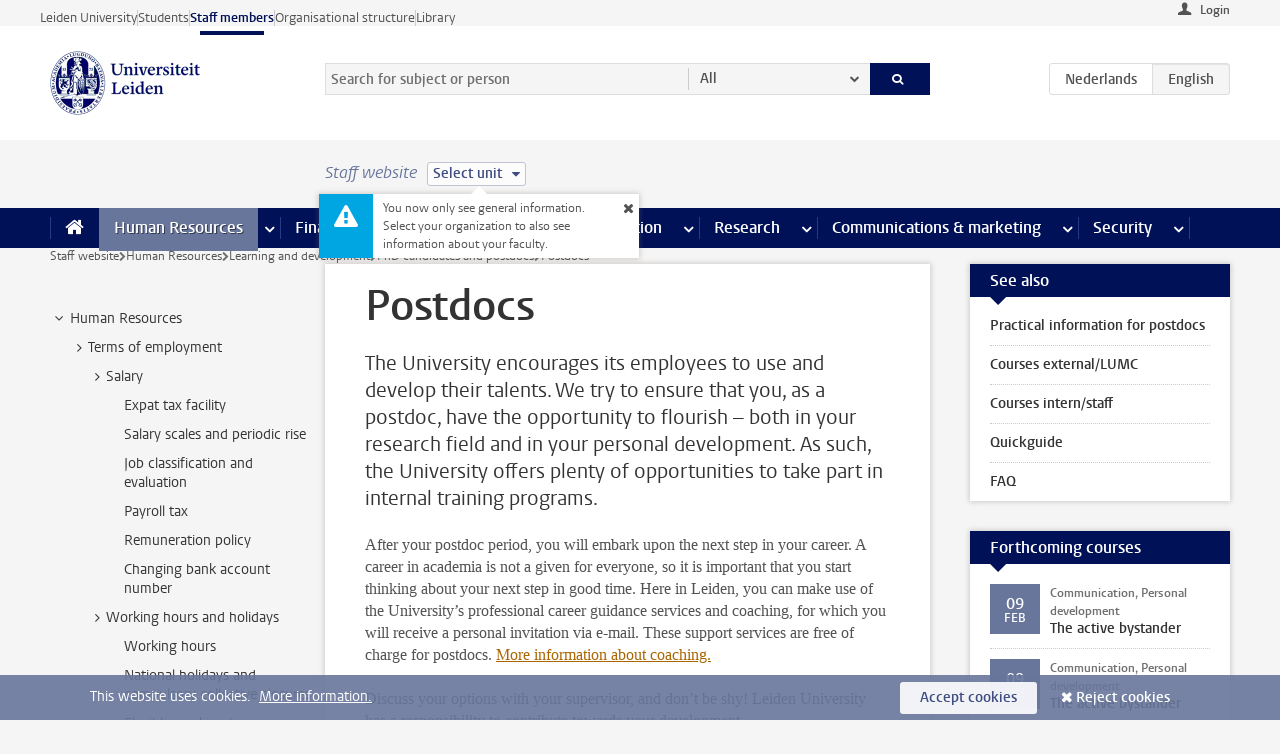

--- FILE ---
content_type: text/html;charset=UTF-8
request_url: https://www.staff.universiteitleiden.nl/human-resources/learning-and-development/phd-candidates-and-postdocs/postdocs
body_size: 20589
content:



<!DOCTYPE html>
<html lang="en"  data-version="1.217.00" >
<head>









<!-- standard page html head -->

<meta charset="utf-8">
<meta name="viewport" content="width=device-width, initial-scale=1">
<meta http-equiv="X-UA-Compatible" content="IE=edge">


    <title>Postdocs - Leiden University</title>

        <link rel="canonical" href="https://www.staff.universiteitleiden.nl/human-resources/learning-and-development/phd-candidates-and-postdocs/postdocs"/>


    <meta name="contentsource" content="hippocms" />

        <meta name="description" content="training programme postdocs"/>
        <meta name="doctype" content="discontent"/>

<meta name="application-name" content="search"
data-content-type="contentpage"
data-content-category="general"
data-protected="false"
data-language="en"
data-last-modified-date="2025-07-14"
data-publication-date="2025-07-14"
data-uuid="28c7a975-b418-4ee8-bccb-0d1ba323fc39"
data-website="staffmember-site"
/>
<!-- Favicon and CSS -->
<link rel='shortcut icon' href="/design-1.0/assets/icons/favicon.ico"/>
<link rel="stylesheet" href="/design-1.0/css/ul2staff/screen.css?v=1.217.00"/>




<script>
  window.dataLayer = window.dataLayer || [];
  dataLayer.push ( {
    event: 'Custom dimensions', customDimensionData: {
      cookiesAccepted: 'false'
    },
    user: {
      internalTraffic: 'false',
    }
  });
</script>



    <!-- Global site tag (gtag.js) - Google Analytics -->
<script async src="https://www.googletagmanager.com/gtag/js?id=G-RZX9QQDBQS"></script>
<script>
  window.dataLayer = window.dataLayer || [];

  function gtag () {
    dataLayer.push(arguments);
  }

  gtag('js', new Date());
  gtag('config', 'G-RZX9QQDBQS');
</script>

    <!-- this line enables the loading of asynchronous components (together with the headContributions at the bottom) -->
    <!-- Header Scripts -->
</head>



<body class="intern staff small" data-ajax-class='{"logged-in":"/ajaxloggedincheck", "unlocked":"/ajaxlockcheck"}'>

<!-- To enable JS-based styles: -->
<script> document.body.className += ' js'; </script>
<div class="skiplinks">
    <a href="#content" class="skiplink">Skip to main content</a>
</div>




<div class="header-container">
<div class="top-nav-section">
<nav class="top-nav wrapper js_mobile-fit-menu-items" data-show-text="show all" data-hide-text="hide" data-items-text="menu items">
<ul id="sites-menu">
<li>
<a class=" track-event"
href="https://www.universiteitleiden.nl/en"
data-event-category="external-site"
data-event-label="Topmenu staffmember-site"
>Leiden University</a>
</li>
<li>
<a class=" track-event"
href="https://www.student.universiteitleiden.nl/en"
data-event-category="student-site"
data-event-label="Topmenu staffmember-site"
>Students</a>
</li>
<li>
<a class="active track-event"
href="/"
data-event-category="staffmember-site"
data-event-label="Topmenu staffmember-site"
>Staff members</a>
</li>
<li>
<a class=" track-event"
href="https://www.organisatiegids.universiteitleiden.nl/en"
data-event-category="org-site"
data-event-label="Topmenu staffmember-site"
>Organisational structure</a>
</li>
<li>
<a class=" track-event"
href="https://www.library.universiteitleiden.nl/"
data-event-category="library-site"
data-event-label="Topmenu staffmember-site"
>Library</a>
</li>
</ul>
</nav>
</div>    <header id="header-main" class="wrapper">



<div class="user">

        <form action="/human-resources/learning-and-development/phd-candidates-and-postdocs/postdocs?_hn:type=action&amp;_hn:ref=r80_r2_r1" id="login" method="post">
            <input type="hidden" name="action" value="login">
            <fieldset>
                <button type="submit" class="track-event" data-event-category="login"
                        data-event-action="click">Login</button>
            </fieldset>
        </form>
</div>
        <h1 class="logo">
            <a href="/">
                <img width="151" height="64" src="/design-1.0/assets/images/zegel.png" alt="Universiteit Leiden"/>
            </a>
        </h1>
<!-- Standard page searchbox -->
<form id="search" method="get" action="searchresults-main">
<input type="hidden" name="website" value="staffmember-site"/>
<fieldset>
<legend>Search for subject or person and select category</legend>
<label for="search-field">Searchterm</label>
<input id="search-field" type="search" name="q" data-suggest="https://www.staff.universiteitleiden.nl/async/searchsuggestions"
data-wait="100" data-threshold="3"
value="" placeholder="Search for subject or person"/>
<ul class="options">
<li>
<a href="/search" data-hidden='' data-hint="Search for subject or person">
All </a>
</li>
<li>
<a href="/search" data-hidden='{"content-category":"staffmember"}' data-hint="Search for&nbsp;persons">
Persons
</a>
</li>
<li>
<a href="/search" data-hidden='{"content-category":"announcement"}' data-hint="Search for&nbsp;announcements">
Announcements
</a>
</li>
<li>
<a href="/search" data-hidden='{"content-category":"news"}' data-hint="Search for&nbsp;news">
News
</a>
</li>
<li>
<a href="/search" data-hidden='{"content-category":"event"}' data-hint="Search for&nbsp;events">
Events
</a>
</li>
<li>
<a href="/search" data-hidden='{"content-category":"researchfunding"}' data-hint="Search for&nbsp;research funding">
Research funding
</a>
</li>
<li>
<a href="/search" data-hidden='{"content-category":"location"}' data-hint="Search for&nbsp;locations">
Locations
</a>
</li>
<li>
<a href="/search" data-hidden='{"content-category":"course"}' data-hint="Search for&nbsp;courses">
Courses
</a>
</li>
<li>
<a href="/search" data-hidden='{"content-category":"vacancy"}' data-hint="Search for&nbsp;vacancies">
Vacancies
</a>
</li>
<li>
<a href="/search" data-hidden='{"content-category":"general"}' data-hint="Search for&nbsp;subject">
Subject
</a>
</li>
<li>
<a href="/search" data-hidden='{"keywords":"true"}' data-hint="Search for&nbsp;keywords">
Keywords
</a>
</li>
</ul>
<button class="submit" type="submit">
<span>Search</span>
</button>
</fieldset>
</form><div class="language-btn-group">
<a href="https://www.medewerkers.universiteitleiden.nl/po/leren-en-ontwikkelen/promovendi-en-postdocs/postdocs" class="btn">
<abbr title="Nederlands">nl</abbr>
</a>
<span class="btn active">
<abbr title="English">en</abbr>
</span>
</div>    </header>
</div>

<div>



<div class="mega-menu">





<div class="context-picker">
    <div class="wrapper">
        <div class="context-picker__items">
            <span class="context-picker__site-name">Staff website</span>
            <a href="#filter">
                <span>
                        Select unit
                </span>
            </a>



    <div class="context-notice">
        <form action="/human-resources/learning-and-development/phd-candidates-and-postdocs/postdocs?_hn:type=action&amp;_hn:ref=r80_r3_r1_r1" method="post">
            You now only see general information. Select your organization to also see information about your faculty.
            <button type="submit"><span>Close</span></button>
        </form>
    </div>
        </div>
    </div>
</div>

    <nav aria-label="mega menu" id="mega-menu" class="main-nav mega-menu js-disclosure-nav allow-hover-expanding" data-hamburger-destination="mega-menu"
         data-nav-label="Menu">
        <ul class="main-nav__list wrapper">
            <li class="main-nav__item" data-menu-style="mega-menu">
                <a class="home js-disclosure-nav__main-link" href="/"><span>Home</span></a>
            </li>



        <li class="main-nav__item" data-menu-style="mega-menu">


            <a href="/human-resources" class="js-disclosure-nav__main-link active">Human Resources</a>

            <button
                    class="more-menu-items"
                    type="button"
                    aria-expanded
                    aria-haspopup="menu"
                    aria-controls="human-resources-pages"
            >
                <span class="visually-hidden">more Human Resources pages</span>
            </button>



            <ul class="mega-menu__list mega-menu__list--left mega-menu__list--three-column" id="human-resources-pages">
                    <li class="mega-menu__item">


            <a href="/human-resources/conditions-of-employment-salary-and-allowance" >Terms of employment</a>

                        <ul>
                                <li class="mega-menu__item mega-menu__item--lvl2">


            <a href="/human-resources/conditions-of-employment-salary-and-allowance/salary" >Salary</a>

                                </li>
                                <li class="mega-menu__item mega-menu__item--lvl2">


            <a href="/human-resources/conditions-of-employment-salary-and-allowance/working-hours/working-hours" >Working hours</a>

                                </li>
                                <li class="mega-menu__item mega-menu__item--lvl2">


            <a href="/human-resources/conditions-of-employment-salary-and-allowance/business-travel" >Business travel</a>

                                </li>
                                <li class="mega-menu__item mega-menu__item--lvl2">


            <a href="/human-resources/conditions-of-employment-salary-and-allowance/allowances-and-expense-claims" >Allowances</a>

                                </li>
                                <li class="mega-menu__item mega-menu__item--lvl2">


            <a href="/human-resources/conditions-of-employment-salary-and-allowance/collective-labour-agreement-and-regulations/collective-labour-agreement-cao" >CAO and regulations</a>

                                </li>
                                <li class="mega-menu__item mega-menu__item--lvl2">


            <a href="/human-resources/conditions-of-employment-salary-and-allowance/terms-of-employment-individual-choices-model/terms-of-employment-individual-choices-model" >Individual Choices Model</a>

                                </li>
                                <li class="mega-menu__item mega-menu__item--lvl2">


            <a href="/human-resources/conditions-of-employment-salary-and-allowance/leave/annual-leave" >Leave</a>

                                </li>
                        </ul>
                    </li>
                    <li class="mega-menu__item">


            <a href="/human-resources/new-staff" >New staff</a>

                        <ul>
                                <li class="mega-menu__item mega-menu__item--lvl2">


            <a href="/human-resources/new-staff/terms-of-employment-in-short/overview-terms-of-employment" >Terms of employment in short</a>

                                </li>
                                <li class="mega-menu__item mega-menu__item--lvl2">


            <a href="/human-resources/new-staff/registration-and-contract" >Registration and contract</a>

                                </li>
                                <li class="mega-menu__item mega-menu__item--lvl2">


            <a href="/human-resources/new-staff/practical-issues/introduction-day-new-staffmembers" >Practical issues</a>

                                </li>
                                <li class="mega-menu__item mega-menu__item--lvl2">


            <a href="/human-resources/international-staff/service-centre-international-staff/service-centre-international-staff" >International staff</a>

                                </li>
                        </ul>
                    </li>
                    <li class="mega-menu__item">


            <a href="/human-resources/health" >Health</a>

                        <ul>
                                <li class="mega-menu__item mega-menu__item--lvl2">


            <a href="/human-resources/health/university-doctor" >University doctor</a>

                                </li>
                                <li class="mega-menu__item mega-menu__item--lvl2">


            <a href="/human-resources/health/illness" >Illness</a>

                                </li>
                                <li class="mega-menu__item mega-menu__item--lvl2">


            <a href="/human-resources/health/pregnancy" >Pregnancy</a>

                                </li>
                                <li class="mega-menu__item mega-menu__item--lvl2">


            <a href="/human-resources/health/working-with-a-functional-limitation" >Working with a functional limitation</a>

                                </li>
                                <li class="mega-menu__item mega-menu__item--lvl2">


            <a href="/human-resources/health/mental-fitness" >Mental fitness</a>

                                </li>
                                <li class="mega-menu__item mega-menu__item--lvl2">


            <a href="/human-resources/health/work-pressure" >Work pressure</a>

                                </li>
                                <li class="mega-menu__item mega-menu__item--lvl2">


            <a href="/human-resources/health/leiden-healthy-university" >Leiden Healthy University</a>

                                </li>
                        </ul>
                    </li>
                    <li class="mega-menu__item">


            <a href="/human-resources/help-support-and-complains" >Help, support and complains</a>

                        <ul>
                                <li class="mega-menu__item mega-menu__item--lvl2">


            <a href="/human-resources/help-support-and-complains/contact/pssc-service-point" >Contact</a>

                                </li>
                                <li class="mega-menu__item mega-menu__item--lvl2">


            <a href="/human-resources/help-support-and-complains/self-service/self-service" >Self Service</a>

                                </li>
                                <li class="mega-menu__item mega-menu__item--lvl2">


            <a href="/human-resources/help-support-and-complains/bas-insite" >BAS InSite</a>

                                </li>
                                <li class="mega-menu__item mega-menu__item--lvl2">


            <a href="/human-resources/social-safety" >Confidential counsellors and complaints committees</a>

                                </li>
                                <li class="mega-menu__item mega-menu__item--lvl2">


            <a href="/human-resources/help-support-and-complains/contact/pssc-service-point" >Service Point Personnel</a>

                                </li>
                        </ul>
                    </li>
                    <li class="mega-menu__item">


            <a href="/human-resources/international-staff" >International staff</a>

                        <ul>
                                <li class="mega-menu__item mega-menu__item--lvl2">


            <a href="/human-resources/international-staff/service-centre-international-staff/service-centre-international-staff" >Service Centre International Staff</a>

                                </li>
                                <li class="mega-menu__item mega-menu__item--lvl2">


            <a href="/human-resources/international-staff/immigration-and-formalities/immigration-and-formalities" >Immigration and formalities</a>

                                </li>
                                <li class="mega-menu__item mega-menu__item--lvl2">


            <a href="/human-resources/international-staff/housing/university-accommodation" >Housing</a>

                                </li>
                                <li class="mega-menu__item mega-menu__item--lvl2">


            <a href="/human-resources/international-staff/social-life-and-settling-in/social-life-and-settling-in" >Social life and settling in</a>

                                </li>
                                <li class="mega-menu__item mega-menu__item--lvl2">


            <a href="/human-resources/international-staff/taxes-and-social-security/taxes-and-social-security" >Taxes and social security</a>

                                </li>
                                <li class="mega-menu__item mega-menu__item--lvl2">


            <a href="/human-resources/international-staff/insurances/health-insurance" >Insurances</a>

                                </li>
                                <li class="mega-menu__item mega-menu__item--lvl2">


            <a href="/human-resources/international-staff/getting-around/getting-around" >Getting around</a>

                                </li>
                                <li class="mega-menu__item mega-menu__item--lvl2">


            <a href="/human-resources/international-staff/frequently-asked-questions/frequently-asked-questions" >Frequently asked questions</a>

                                </li>
                        </ul>
                    </li>
                    <li class="mega-menu__item">


            <a href="/human-resources/learning-and-development" >Learning and development</a>

                        <ul>
                                <li class="mega-menu__item mega-menu__item--lvl2">


            <a href="/human-resources/learning-and-development/training" >Training</a>

                                </li>
                                <li class="mega-menu__item mega-menu__item--lvl2">


            <a href="/human-resources/learning-and-development/coaching" >Coaching</a>

                                </li>
                                <li class="mega-menu__item mega-menu__item--lvl2">


            <a href="/human-resources/learning-and-development/career-guidance-and-mobility" >Career guidance and mobility</a>

                                </li>
                                <li class="mega-menu__item mega-menu__item--lvl2">


            <a href="/human-resources/learning-and-development/teacher-professionalisation" >Teacher development</a>

                                </li>
                                <li class="mega-menu__item mega-menu__item--lvl2">


            <a href="/human-resources/learning-and-development/phd-candidates-and-postdocs/phd-candidates" >PhD candidates and postdocs</a>

                                </li>
                        </ul>
                    </li>
                    <li class="mega-menu__item">


            <a href="/human-resources/hr-policy-and-code-of-conduct" >HR policy</a>

                        <ul>
                                <li class="mega-menu__item mega-menu__item--lvl2">


            <a href="/human-resources/hr-policy-and-code-of-conduct/code-of-conduct/code-of-conduct-integrity" >Code of conduct</a>

                                </li>
                                <li class="mega-menu__item mega-menu__item--lvl2">


            <a href="/human-resources/hr-policy-and-code-of-conduct/hr-policy/university-hr-policy" >HR policy</a>

                                </li>
                                <li class="mega-menu__item mega-menu__item--lvl2">


            <a href="/human-resources/hr-policy-and-code-of-conduct/hiring-and-recruiting" >Recruitment and selection</a>

                                </li>
                                <li class="mega-menu__item mega-menu__item--lvl2">


            <a href="/human-resources/hr-policy-and-code-of-conduct/diversity-and-inclusiveness/working-in-a-diverse-environment" >Diversity and inclusiveness</a>

                                </li>
                                <li class="mega-menu__item mega-menu__item--lvl2">


            <a href="/human-resources/grow" >GROW</a>

                                </li>
                                <li class="mega-menu__item mega-menu__item--lvl2">


            <a href="/human-resources/pd-interviews/continuing-education-rules-and-regulations" >Continuing education rules and regulations</a>

                                </li>
                                <li class="mega-menu__item mega-menu__item--lvl2">


            <a href="https://www.universiteitleiden.nl/en/dossiers/leadership" >Leadership</a>

                                </li>
                        </ul>
                    </li>
                    <li class="mega-menu__item">


            <a href="/human-resources/social-safety" >Social safety</a>

                        <ul>
                                <li class="mega-menu__item mega-menu__item--lvl2">


            <a href="/human-resources/social-safety/confidential-counsellors-overview/confidential-counsellors" >Confidential counsellors</a>

                                </li>
                                <li class="mega-menu__item mega-menu__item--lvl2">


            <a href="/human-resources/social-safety/staff-ombuds-officer" >Staff ombuds officer</a>

                                </li>
                                <li class="mega-menu__item mega-menu__item--lvl2">


            <a href="/human-resources/social-safety/complaints-committees-overview" >Complaints committees</a>

                                </li>
                        </ul>
                    </li>
                    <li class="mega-menu__item">


            <a href="/human-resources/social-security-and-insurances" >Social security and insurances</a>

                        <ul>
                                <li class="mega-menu__item mega-menu__item--lvl2">


            <a href="/human-resources/social-security-and-insurances/collective-insurances/health-insurance" >Collective insurances</a>

                                </li>
                                <li class="mega-menu__item mega-menu__item--lvl2">


            <a href="/human-resources/social-security-and-insurances/unfit-for-work/allowances-when-unfit-for-work" >Unfit for work</a>

                                </li>
                                <li class="mega-menu__item mega-menu__item--lvl2">


            <a href="/human-resources/social-security-and-insurances/pension/pension-building-abp" >Pension</a>

                                </li>
                                <li class="mega-menu__item mega-menu__item--lvl2">


            <a href="/human-resources/social-security-and-insurances/unemployment/unemployment-benefits" >Unemployment</a>

                                </li>
                                <li class="mega-menu__item mega-menu__item--lvl2">


            <a href="/human-resources/social-security-and-insurances/new-job/new-job-or-end-of-contract" >New job</a>

                                </li>
                        </ul>
                    </li>
            </ul>
        </li>
        <li class="main-nav__item" data-menu-style="mega-menu">


            <a href="/finance-and-procurement" class="js-disclosure-nav__main-link">Finance</a>

            <button
                    class="more-menu-items"
                    type="button"
                    aria-expanded
                    aria-haspopup="menu"
                    aria-controls="finance-pages"
            >
                <span class="visually-hidden">more Finance pages</span>
            </button>



            <ul class="mega-menu__list mega-menu__list--left mega-menu__list--three-column" id="finance-pages">
                    <li class="mega-menu__item">


            <a href="/finance-and-procurement/compensations-and-declarations" >Compensations and declarations</a>

                        <ul>
                                <li class="mega-menu__item mega-menu__item--lvl2">


            <a href="/human-resources/conditions-of-employment-salary-and-allowance/allowances-and-expense-claims/commuting-allowance" >Commuting</a>

                                </li>
                                <li class="mega-menu__item mega-menu__item--lvl2">


            <a href="/human-resources/conditions-of-employment-salary-and-allowance/allowances-and-expense-claims/business-travel" >Business travel</a>

                                </li>
                                <li class="mega-menu__item mega-menu__item--lvl2">


            <a href="/human-resources/conditions-of-employment-salary-and-allowance/allowances-and-expense-claims/relocation-expenses" >Relocating</a>

                                </li>
                                <li class="mega-menu__item mega-menu__item--lvl2">


            <a href="/human-resources/conditions-of-employment-salary-and-allowance/allowances-and-expense-claims" >Expense claims</a>

                                </li>
                                <li class="mega-menu__item mega-menu__item--lvl2">


            <a href="/human-resources/conditions-of-employment-salary-and-allowance/allowances-and-expense-claims/other-allowances" >Other allowances</a>

                                </li>
                        </ul>
                    </li>
                    <li class="mega-menu__item">


            <a href="/finance-and-procurement/financial-services" >Financial services</a>

                        <ul>
                                <li class="mega-menu__item mega-menu__item--lvl2">


            <a href="/protected/finance-and-procurement/financial-services/invoice-payments" >Invoice payments</a>

                                </li>
                                <li class="mega-menu__item mega-menu__item--lvl2">


            <a href="/protected/finance-and-procurement/financial-services/sales-invoices-and-credit-notes" >Sales invoices, credit notes and receiving payments</a>

                                </li>
                                <li class="mega-menu__item mega-menu__item--lvl2">


            <a href="/protected/finance-and-procurement/financial-services/payments-without-an-invoice-by-bank-transfer-vvv-gift-card-or-cash-taxable-remuneration-ib47" >Payments without an invoice</a>

                                </li>
                                <li class="mega-menu__item mega-menu__item--lvl2">


            <a href="/finance-and-procurement/financial-services/payments-to-research-participants" >Payments to research participants</a>

                                </li>
                                <li class="mega-menu__item mega-menu__item--lvl2">


            <a href="https://www.staff.universiteitleiden.nl/protected/finance-and-procurement/financial-services/conferences-and-seminars/conferences-and-seminars" >Conferences and seminars</a>

                                </li>
                        </ul>
                    </li>
                    <li class="mega-menu__item">


            <a href="/finance-and-procurement/procurement-purchasing-and-ordering" >Procurement, purchasing and ordering</a>

                        <ul>
                                <li class="mega-menu__item mega-menu__item--lvl2">


            <a href="/protected/finance-and-procurement/procurement-purchasing-and-ordering/framework-contracts/blanket-order" >Framework contracts</a>

                                </li>
                                <li class="mega-menu__item mega-menu__item--lvl2">


            <a href="https://www.staff.universiteitleiden.nl/protected/finance-and-procurement/procurement-purchasing-and-ordering/procurement-procedures/procurement-procedures" >Procurement procedures</a>

                                </li>
                                <li class="mega-menu__item mega-menu__item--lvl2">


            <a href="/finance-and-procurement/procurement-purchasing-and-ordering/service-portal" >Service portal</a>

                                </li>
                                <li class="mega-menu__item mega-menu__item--lvl2">


            <a href="https://www.staff.universiteitleiden.nl/protected/finance-and-procurement/procurement-purchasing-and-ordering/research-equipment/research-equipment" >Research equipment</a>

                                </li>
                                <li class="mega-menu__item mega-menu__item--lvl2">


            <a href="https://www.staff.universiteitleiden.nl/protected/finance-and-procurement/procurement-purchasing-and-ordering/real-estate/real-estate" >Real estate</a>

                                </li>
                        </ul>
                    </li>
                    <li class="mega-menu__item">


            <a href="/finance-and-procurement/financial-policy" >Financial policy</a>

                        <ul>
                                <li class="mega-menu__item mega-menu__item--lvl2">


            <a href="/finance-and-procurement/financial-policy/university-finances/central-government-grant-and-funding" >University finances</a>

                                </li>
                                <li class="mega-menu__item mega-menu__item--lvl2">


            <a href="/finance-and-procurement/financial-policy/financial-planning-and-control-cycles/annual-plan" >Financial planning and control cycles</a>

                                </li>
                                <li class="mega-menu__item mega-menu__item--lvl2">


            <a href="/protected/finance-and-procurement/financial-policy/regulations-and-guidelines/finance-guide" >Regulations and guidelines</a>

                                </li>
                                <li class="mega-menu__item mega-menu__item--lvl2">


            <a href="/finance-and-procurement/financial-policy/audits/audit" >Audit</a>

                                </li>
                        </ul>
                    </li>
                    <li class="mega-menu__item">


            <a href="/finance-and-procurement/projects-relating-to-second-and-third-income-streams" >Projects relating to second and third income streams</a>

                        <ul>
                                <li class="mega-menu__item mega-menu__item--lvl2">


            <a href="https://www.staff.universiteitleiden.nl/protected/finance-and-procurement/projects-relating-to-second-and-third-income-streams/working-for-third-parties/working-for-third-parties" >Working for third parties</a>

                                </li>
                                <li class="mega-menu__item mega-menu__item--lvl2">


            <a href="/protected/finance-and-procurement/projects-relating-to-second-and-third-income-streams/financial-project-management/project-management" >Financial project management</a>

                                </li>
                        </ul>
                    </li>
                    <li class="mega-menu__item">


            <a href="/finance-and-procurement/help-and-support" >Help and Support</a>

                        <ul>
                                <li class="mega-menu__item mega-menu__item--lvl2">


            <a href="/finance-and-procurement/help-and-support/department-financial-economic-affairs/department-financial-economic-affairs" >Department Financial Economic Affairs</a>

                                </li>
                                <li class="mega-menu__item mega-menu__item--lvl2">


            <a href="https://www.staff.universiteitleiden.nl/protected/finance-and-procurement/help-and-support/fssc-service-point/fssc-service-point" >Service Point Finance</a>

                                </li>
                                <li class="mega-menu__item mega-menu__item--lvl2">


            <a href="/protected/finance-and-procurement/help-and-support/controllers/controllers-faculties-and-expertise-centra" >Controllers</a>

                                </li>
                                <li class="mega-menu__item mega-menu__item--lvl2">


            <a href="/finance-and-procurement/help-and-support/university-procurement/university-procurement" >University Procurement</a>

                                </li>
                                <li class="mega-menu__item mega-menu__item--lvl2">


            <a href="/finance-and-procurement/help-and-support/audit-department" >Audit department</a>

                                </li>
                        </ul>
                    </li>
            </ul>
        </li>
        <li class="main-nav__item" data-menu-style="mega-menu">


            <a href="/ict" class="js-disclosure-nav__main-link">ICT</a>

            <button
                    class="more-menu-items"
                    type="button"
                    aria-expanded
                    aria-haspopup="menu"
                    aria-controls="ict-pages"
            >
                <span class="visually-hidden">more ICT pages</span>
            </button>



            <ul class="mega-menu__list mega-menu__list--left mega-menu__list--three-column" id="ict-pages">
                    <li class="mega-menu__item">


            <a href="/ict/e-mail" >E-mail</a>

                        <ul>
                                <li class="mega-menu__item mega-menu__item--lvl2">


            <a href="/ict/e-mail/synchronising-mail-and-calendar" >Synchronising mail and calendar</a>

                                </li>
                        </ul>
                    </li>
                    <li class="mega-menu__item">


            <a href="/ict/ict-workplace" >ICT workplace</a>

                        <ul>
                                <li class="mega-menu__item mega-menu__item--lvl2">


            <a href="/ict/ict-workplace/hardware/desktops-and-laptops" >Hardware</a>

                                </li>
                                <li class="mega-menu__item mega-menu__item--lvl2">


            <a href="/ict/ict-workplace/printing-and-copying/printing-and-copying" >Printing and copying</a>

                                </li>
                                <li class="mega-menu__item mega-menu__item--lvl2">


            <a href="/ict/ict-workplace/software-and-collaboration-tools" >Software and online tools</a>

                                </li>
                                <li class="mega-menu__item mega-menu__item--lvl2">


            <a href="/ict/ict-workplace/telephones" >Telephones</a>

                                </li>
                                <li class="mega-menu__item mega-menu__item--lvl2">


            <a href="/ict/ict-workplace/wifi/wifi-and-eduroam" >Wifi</a>

                                </li>
                        </ul>
                    </li>
                    <li class="mega-menu__item">


            <a href="/ict/ulcn-account" >ULCN-account</a>

                        <ul>
                                <li class="mega-menu__item mega-menu__item--lvl2">


            <a href="/ict/ulcn-account/forgotten-your-password" >Forgotten your password</a>

                                </li>
                                <li class="mega-menu__item mega-menu__item--lvl2">


            <a href="/ict/ulcn-account/requesting-account/username" >Username</a>

                                </li>
                                <li class="mega-menu__item mega-menu__item--lvl2">


            <a href="/ict/ulcn-account/requesting-account/activation-and-management" >Activating and managing your account</a>

                                </li>
                                <li class="mega-menu__item mega-menu__item--lvl2">


            <a href="/ict/ulcn-account/additional-authentication" >Additional authentication</a>

                                </li>
                                <li class="mega-menu__item mega-menu__item--lvl2">


            <a href="/ict/ulcn-account/guest-or-external-account" >Applying for a guest/external account</a>

                                </li>
                        </ul>
                    </li>
                    <li class="mega-menu__item">


            <a href="/ict/working-from-home" >Working from home</a>

                        <ul>
                                <li class="mega-menu__item mega-menu__item--lvl2">


            <a href="/ict/working-from-home/office-365-and-onedrive" >Microsoft 365 and OneDrive</a>

                                </li>
                                <li class="mega-menu__item mega-menu__item--lvl2">


            <a href="/ict/working-from-home/microsoft-teams" >Microsoft Teams</a>

                                </li>
                                <li class="mega-menu__item mega-menu__item--lvl2">


            <a href="/ict/working-from-home/remote-workplace" >Remote workspace</a>

                                </li>
                                <li class="mega-menu__item mega-menu__item--lvl2">


            <a href="/ict/working-from-home/secure-online-workspace-from-home" >Secure online workspace from home</a>

                                </li>
                        </ul>
                    </li>
                    <li class="mega-menu__item">


            <a href="/ict/help-and-support" >Help and support</a>

                        <ul>
                                <li class="mega-menu__item mega-menu__item--lvl2">


            <a href="/ict/help-and-support/application-forms/application-forms" >Application forms</a>

                                </li>
                                <li class="mega-menu__item mega-menu__item--lvl2">


            <a href="/ict/help-and-support/manuals" >Manuals</a>

                                </li>
                                <li class="mega-menu__item mega-menu__item--lvl2">


            <a href="/ict/help-and-support/helpdesks-and-contact/helpdesk-issc" >Helpdesks and contact</a>

                                </li>
                                <li class="mega-menu__item mega-menu__item--lvl2">


            <a href="/ict/help-and-support/maintenance-and-incidents/maintainance" >Maintenance and incidents</a>

                                </li>
                        </ul>
                    </li>
                    <li class="mega-menu__item">


            <a href="/ict/it-and-research" >IT and research</a>

                        <ul>
                                <li class="mega-menu__item mega-menu__item--lvl2">


            <a href="/ict/it-and-research/research-data/data-management" >Research data</a>

                                </li>
                        </ul>
                    </li>
                    <li class="mega-menu__item">


            <a href="/education/it-and-education" >IT and education > go to Education</a>

                        <ul>
                        </ul>
                    </li>
            </ul>
        </li>
        <li class="main-nav__item" data-menu-style="mega-menu">


            <a href="/buildings-and-facilities" class="js-disclosure-nav__main-link">Facilities</a>

            <button
                    class="more-menu-items"
                    type="button"
                    aria-expanded
                    aria-haspopup="menu"
                    aria-controls="facilities-pages"
            >
                <span class="visually-hidden">more Facilities pages</span>
            </button>



            <ul class="mega-menu__list mega-menu__list--left mega-menu__list--three-column" id="facilities-pages">
                    <li class="mega-menu__item">


            <a href="/buildings-and-facilities/workplace/workplace-in-the-office" >Workplace</a>

                        <ul>
                                <li class="mega-menu__item mega-menu__item--lvl2">


            <a href="/buildings-and-facilities/workplace/workplace-in-the-office" >Workplace in the office</a>

                                </li>
                                <li class="mega-menu__item mega-menu__item--lvl2">


            <a href="/buildings-and-facilities/workplace/reserving-workstations" >Reserving workstations</a>

                                </li>
                                <li class="mega-menu__item mega-menu__item--lvl2">


            <a href="/buildings-and-facilities/workplace/requesting-facilities-for-working-from-home" >Requesting facilities for working from home</a>

                                </li>
                                <li class="mega-menu__item mega-menu__item--lvl2">


            <a href="/buildings-and-facilities/workplace/laboratories/working-in-a-lab" >Laboratories</a>

                                </li>
                                <li class="mega-menu__item mega-menu__item--lvl2">


            <a href="/buildings-and-facilities/workplace/environmental-awareness-at-work" >Environmental awareness at work</a>

                                </li>
                        </ul>
                    </li>
                    <li class="mega-menu__item">


            <a href="/buildings-and-facilities/facilities" >Facilities</a>

                        <ul>
                                <li class="mega-menu__item mega-menu__item--lvl2">


            <a href="/buildings-and-facilities/facilities/lu-card" >LU-Card</a>

                                </li>
                                <li class="mega-menu__item mega-menu__item--lvl2">


            <a href="/buildings-and-facilities/facilities/parking/parking" >Parking</a>

                                </li>
                                <li class="mega-menu__item mega-menu__item--lvl2">


            <a href="/buildings-and-facilities/facilities/bicycles/bicycles" >Bicycles</a>

                                </li>
                                <li class="mega-menu__item mega-menu__item--lvl2">


            <a href="/buildings-and-facilities/facilities/printing-and-copying" >Printing and copying</a>

                                </li>
                                <li class="mega-menu__item mega-menu__item--lvl2">


            <a href="/buildings-and-facilities/facilities/post-and-transport/post" >Post and Transport</a>

                                </li>
                                <li class="mega-menu__item mega-menu__item--lvl2">


            <a href="/buildings-and-facilities/facilities/breastfeeding-and-quiet-rooms/lactation-rooms" >Breastfeeding and quiet rooms</a>

                                </li>
                        </ul>
                    </li>
                    <li class="mega-menu__item">


            <a href="/buildings-and-facilities/buildings" >Buildings</a>

                        <ul>
                                <li class="mega-menu__item mega-menu__item--lvl2">


            <a href="/buildings-and-facilities/buildings/reserving-rooms/reserving-rooms" >Reserving rooms</a>

                                </li>
                                <li class="mega-menu__item mega-menu__item--lvl2">


            <a href="/buildings-and-facilities/buildings/service-desk-and-receptions" >Service desks and receptions</a>

                                </li>
                                <li class="mega-menu__item mega-menu__item--lvl2">


            <a href="/buildings-and-facilities/buildings/management-and-maintenance/management-and-maintenance" >Management and maintenance</a>

                                </li>
                                <li class="mega-menu__item mega-menu__item--lvl2">


            <a href="/buildings-and-facilities/buildings/floor-plans-and-house-rules/floor-plans" >Floor plans and house rules</a>

                                </li>
                                <li class="mega-menu__item mega-menu__item--lvl2">


            <a href="/buildings-and-facilities/buildings/projects/projects" >Construction projects</a>

                                </li>
                        </ul>
                    </li>
                    <li class="mega-menu__item">


            <a href="/buildings-and-facilities/catering-and-events" >Catering and events</a>

                        <ul>
                                <li class="mega-menu__item mega-menu__item--lvl2">


            <a href="/buildings-and-facilities/catering-and-events/catering" >Ordering catering</a>

                                </li>
                                <li class="mega-menu__item mega-menu__item--lvl2">


            <a href="/buildings-and-facilities/catering-and-events/faculty-club/faculty-club" >Faculty Club</a>

                                </li>
                                <li class="mega-menu__item mega-menu__item--lvl2">


            <a href="/buildings-and-facilities/catering-and-events/restaurants-and-bars" >Restaurants and bars</a>

                                </li>
                                <li class="mega-menu__item mega-menu__item--lvl2">


            <a href="/buildings-and-facilities/catering-and-events/vending-machines/vending-machines" >Vending machines</a>

                                </li>
                                <li class="mega-menu__item mega-menu__item--lvl2">


            <a href="/buildings-and-facilities/catering-and-events/organising-an-event" >Organising an event</a>

                                </li>
                        </ul>
                    </li>
                    <li class="mega-menu__item">


            <a href="/buildings-and-facilities/help-and-support" >Help and support</a>

                        <ul>
                                <li class="mega-menu__item mega-menu__item--lvl2">


            <a href="/buildings-and-facilities/help-and-support/helpdesks" >Help Desk</a>

                                </li>
                                <li class="mega-menu__item mega-menu__item--lvl2">


            <a href="/buildings-and-facilities/help-and-support/reporting-unsafe-situations" >Reporting unsafe situations</a>

                                </li>
                                <li class="mega-menu__item mega-menu__item--lvl2">


            <a href="/buildings-and-facilities/facilities/lu-card/questions-about-your-lu-card" >LU-Card</a>

                                </li>
                                <li class="mega-menu__item mega-menu__item--lvl2">


            <a href="/buildings-and-facilities/help-and-support/ero-coordinators/ero-coordinators" >ERO coordinators</a>

                                </li>
                                <li class="mega-menu__item mega-menu__item--lvl2">


            <a href="/buildings-and-facilities/help-and-support/health-and-safety-coordinators/health-and-safety-coordinators" >Health and safety coordinators</a>

                                </li>
                                <li class="mega-menu__item mega-menu__item--lvl2">


            <a href="/buildings-and-facilities/buildings/service-desk-and-receptions" >Servicedesk and receptions</a>

                                </li>
                        </ul>
                    </li>
            </ul>
        </li>
        <li class="main-nav__item" data-menu-style="mega-menu">


            <a href="/education" class="js-disclosure-nav__main-link">Education</a>

            <button
                    class="more-menu-items"
                    type="button"
                    aria-expanded
                    aria-haspopup="menu"
                    aria-controls="education-pages"
            >
                <span class="visually-hidden">more Education pages</span>
            </button>



            <ul class="mega-menu__list mega-menu__list--right mega-menu__list--three-column" id="education-pages">
                    <li class="mega-menu__item">


            <a href="/education/it-and-education" >IT and education</a>

                        <ul>
                                <li class="mega-menu__item mega-menu__item--lvl2">


            <a href="/education/it-and-education/blended-learning/blended-learning" >Blended learning</a>

                                </li>
                                <li class="mega-menu__item mega-menu__item--lvl2">


            <a href="/education/it-and-education/ai-in-education" >AI in education</a>

                                </li>
                                <li class="mega-menu__item mega-menu__item--lvl2">


            <a href="/education/it-and-education/digital-tools" >Digital tools</a>

                                </li>
                                <li class="mega-menu__item mega-menu__item--lvl2">


            <a href="/education/it-and-education/tools-for-interactive-learning/tools-for-interactive-learning" >Tools for interactive learning</a>

                                </li>
                                <li class="mega-menu__item mega-menu__item--lvl2">


            <a href="/education/it-and-education/lecture-halls-and-computer-rooms/av-equipment-in-the-lecture-hall" >Lecture halls and computer rooms</a>

                                </li>
                                <li class="mega-menu__item mega-menu__item--lvl2">


            <a href="/education/it-and-education/it-systems/e-prospectus" >IT systems</a>

                                </li>
                        </ul>
                    </li>
                    <li class="mega-menu__item">


            <a href="/education/quality-of-education" >Quality of education</a>

                        <ul>
                                <li class="mega-menu__item mega-menu__item--lvl2">


            <a href="/education/quality-of-education/evaluation-of-education/evaluation-of-education" >Evaluation of education</a>

                                </li>
                                <li class="mega-menu__item mega-menu__item--lvl2">


            <a href="/education/quality-of-education/the-programme-committee/the-programme-committee" >The Programme Committee</a>

                                </li>
                                <li class="mega-menu__item mega-menu__item--lvl2">


            <a href="/education/quality-of-education/board-of-examiners/board-of-examiners" >Board of Examiners</a>

                                </li>
                                <li class="mega-menu__item mega-menu__item--lvl2">


            <a href="/education/quality-of-education/institutional-accreditation" >Site visits and accreditation</a>

                                </li>
                        </ul>
                    </li>
                    <li class="mega-menu__item">


            <a href="/education/profiling" >Policies and vision</a>

                        <ul>
                                <li class="mega-menu__item mega-menu__item--lvl2">


            <a href="/education/profiling/vision-on-education/vision-on-education" >Vision on education</a>

                                </li>
                                <li class="mega-menu__item mega-menu__item--lvl2">


            <a href="/education/profiling/integrity-and-fraud/plagiarism" >Integrity and fraud</a>

                                </li>
                                <li class="mega-menu__item mega-menu__item--lvl2">


            <a href="/education/profiling/student-success/student-success" >Student success</a>

                                </li>
                                <li class="mega-menu__item mega-menu__item--lvl2">


            <a href="/education/profiling/degree-programmes/leids-register-educations" >Degree programmes</a>

                                </li>
                        </ul>
                    </li>
                    <li class="mega-menu__item">


            <a href="/education/help-and-support" >Help and support</a>

                        <ul>
                                <li class="mega-menu__item mega-menu__item--lvl2">


            <a href="/education/help-and-support/educational-support-units/educational-support-units" >Educational support units</a>

                                </li>
                                <li class="mega-menu__item mega-menu__item--lvl2">


            <a href="/education/help-and-support/ict-and-education/ict-and-education-coordinators" >ICT and education</a>

                                </li>
                                <li class="mega-menu__item mega-menu__item--lvl2">


            <a href="/education/help-and-support/library-and-education" >Library and education</a>

                                </li>
                                <li class="mega-menu__item mega-menu__item--lvl2">


            <a href="/education/help-and-support/internationalisation-in-education/contact-information" >Internationalisation in education</a>

                                </li>
                                <li class="mega-menu__item mega-menu__item--lvl2">


            <a href="/education/help-and-support/accessible-education" >Accessible Education</a>

                                </li>
                        </ul>
                    </li>
                    <li class="mega-menu__item">


            <a href="/education/tests-and-theses" >Preparing a course</a>

                        <ul>
                                <li class="mega-menu__item mega-menu__item--lvl2">


            <a href="/education/tests-and-theses/tests-and-theses/tests-and-theses" >Tests and theses</a>

                                </li>
                                <li class="mega-menu__item mega-menu__item--lvl2">


            <a href="/education/tests-and-theses/procedures/procedures" >Procedures</a>

                                </li>
                                <li class="mega-menu__item mega-menu__item--lvl2">


            <a href="/communications--marketing/guidelines-and-support/making-a-presentation/tips-for-a-good-presentation" >Giving a presentation</a>

                                </li>
                                <li class="mega-menu__item mega-menu__item--lvl2">


            <a href="/vr/remote-teaching" >Remote teaching</a>

                                </li>
                                <li class="mega-menu__item mega-menu__item--lvl2">


            <a href="/education/tests-and-theses/reserving-rooms" >Reserving rooms</a>

                                </li>
                                <li class="mega-menu__item mega-menu__item--lvl2">


            <a href="/education/tests-and-theses/reserving-equipment/loan-audio-visual-equipment" >Reserving equipment</a>

                                </li>
                        </ul>
                    </li>
                    <li class="mega-menu__item">


            <a href="/education/student-well-being" >Student Well-being</a>

                        <ul>
                                <li class="mega-menu__item mega-menu__item--lvl2">


            <a href="/education/student-well-being/referral-options" >Referral options</a>

                                </li>
                                <li class="mega-menu__item mega-menu__item--lvl2">


            <a href="/education/student-well-being/unacceptable-behaviour" >Unacceptable behaviour</a>

                                </li>
                                <li class="mega-menu__item mega-menu__item--lvl2">


            <a href="/education/student-well-being/training-and-workshops-for-staff" >Training and workshops for staff</a>

                                </li>
                                <li class="mega-menu__item mega-menu__item--lvl2">


            <a href="/education/student-well-being/training-and-workshops-for-students" >Training and workshops for students</a>

                                </li>
                                <li class="mega-menu__item mega-menu__item--lvl2">


            <a href="/education/student-well-being/online-self-help-for-students" >Online self-help for students</a>

                                </li>
                                <li class="mega-menu__item mega-menu__item--lvl2">


            <a href="/education/student-well-being/bringing-students-together" >Bringing students together</a>

                                </li>
                                <li class="mega-menu__item mega-menu__item--lvl2">


            <a href="/education/student-well-being/background-information-on-student-well-being" >Background information on student well-being</a>

                                </li>
                        </ul>
                    </li>
                    <li class="mega-menu__item">


            <a href="/education/innovation" >Innovation in education</a>

                        <ul>
                                <li class="mega-menu__item mega-menu__item--lvl2">


            <a href="/education/innovation/funding-grants-and-prizes/comenius-programme" >Comenius programme</a>

                                </li>
                                <li class="mega-menu__item mega-menu__item--lvl2">


            <a href="/human-resources/learning-and-development/teacher-development/teachers-academy" >Teacher's Academy</a>

                                </li>
                        </ul>
                    </li>
                    <li class="mega-menu__item">


            <a href="/education/internationalisation" >Internationalisation</a>

                        <ul>
                                <li class="mega-menu__item mega-menu__item--lvl2">


            <a href="/education/internationalisation/international-cooperation/creating-a-partnership-agreement" >International cooperations</a>

                                </li>
                                <li class="mega-menu__item mega-menu__item--lvl2">


            <a href="/education/internationalisation/stay-abroad/safety" >Safety abroad</a>

                                </li>
                                <li class="mega-menu__item mega-menu__item--lvl2">


            <a href="/education/internationalisation/stay-abroad/preparing-for-a-trip" >Preparing for a trip</a>

                                </li>
                                <li class="mega-menu__item mega-menu__item--lvl2">


            <a href="/education/internationalisation/contact" >Contact</a>

                                </li>
                        </ul>
                    </li>
                    <li class="mega-menu__item">


            <span >Organisation of the educational programme</span>

                        <ul>
                                <li class="mega-menu__item mega-menu__item--lvl2">


            <a href="/education/academic-calendar" >Academic calendar</a>

                                </li>
                                <li class="mega-menu__item mega-menu__item--lvl2">


            <a href="/education/it-and-education/it-systems/e-prospectus" >Prospectus</a>

                                </li>
                                <li class="mega-menu__item mega-menu__item--lvl2">


            <a href="/education/it-and-education/it-systems/timetable" >Timetables</a>

                                </li>
                                <li class="mega-menu__item mega-menu__item--lvl2">


            <a href="/education/course-and-examination-regulations" >Course and Examination Regulations</a>

                                </li>
                        </ul>
                    </li>
            </ul>
        </li>
        <li class="main-nav__item" data-menu-style="mega-menu">


            <a href="/research" class="js-disclosure-nav__main-link">Research</a>

            <button
                    class="more-menu-items"
                    type="button"
                    aria-expanded
                    aria-haspopup="menu"
                    aria-controls="research-pages"
            >
                <span class="visually-hidden">more Research pages</span>
            </button>



            <ul class="mega-menu__list mega-menu__list--right mega-menu__list--three-column" id="research-pages">
                    <li class="mega-menu__item">


            <a href="/research/phds" >PhDs</a>

                        <ul>
                                <li class="mega-menu__item mega-menu__item--lvl2">


            <a href="/research/phds/admission/admission-to-a-phd-track" >Admission</a>

                                </li>
                                <li class="mega-menu__item mega-menu__item--lvl2">


            <a href="/research/phds/phd-trajectory/phd-track" >PhD track</a>

                                </li>
                                <li class="mega-menu__item mega-menu__item--lvl2">


            <a href="/research/phds/finalisation-and-phd-defence-ceremony" >Finalisation and PhD defence ceremony</a>

                                </li>
                                <li class="mega-menu__item mega-menu__item--lvl2">


            <a href="/research/phds/support-and-community" >Support and community</a>

                                </li>
                                <li class="mega-menu__item mega-menu__item--lvl2">


            <a href="/research/phds/regulations-and-guidelines" >Regulations and guidelines</a>

                                </li>
                        </ul>
                    </li>
                    <li class="mega-menu__item">


            <a href="/research/postdocs" >Postdocs</a>

                        <ul>
                                <li class="mega-menu__item mega-menu__item--lvl2">


            <a href="/research/postdocs/becoming-a-postdoc" >Becoming a postdoc</a>

                                </li>
                                <li class="mega-menu__item mega-menu__item--lvl2">


            <a href="/research/postdocs/collaborating-with-renowned-researchers" >Collaborating with renowned researchers</a>

                                </li>
                                <li class="mega-menu__item mega-menu__item--lvl2">


            <a href="/research/postdocs/training-programmes-coaching-and-career-guidance" >Training programmes, coaching and career guidance</a>

                                </li>
                                <li class="mega-menu__item mega-menu__item--lvl2">


            <a href="/research/postdocs/teaching" >Teaching</a>

                                </li>
                                <li class="mega-menu__item mega-menu__item--lvl2">


            <a href="/research/postdocs/practical-support-for-internationals" >Practical support for internationals</a>

                                </li>
                                <li class="mega-menu__item mega-menu__item--lvl2">


            <a href="/research/postdocs/confidential-advisers-health--safety" >Confidential advisers, health & safety</a>

                                </li>
                        </ul>
                    </li>
                    <li class="mega-menu__item">


            <a href="/research/profiling" >Policy and vision</a>

                        <ul>
                                <li class="mega-menu__item mega-menu__item--lvl2">


            <a href="/research/profiling/research-programme-data-science/research-programme-data-science" >Research programme data science</a>

                                </li>
                                <li class="mega-menu__item mega-menu__item--lvl2">


            <a href="/research/profiling/collaboration-leiden-delft-erasmus/collaboration-leiden-delft-erasmus" >Collaboration Leiden-Delft-Erasmus</a>

                                </li>
                                <li class="mega-menu__item mega-menu__item--lvl2">


            <a href="/research/profiling/research-internationalisation/research-internationalisation" >Research internationalisation</a>

                                </li>
                        </ul>
                    </li>
                    <li class="mega-menu__item">


            <a href="/research/research-funding" >External research funding</a>

                        <ul>
                                <li class="mega-menu__item mega-menu__item--lvl2">


            <a href="/research/research-funding/find-and-prepare/find-funding" >Find and prepare</a>

                                </li>
                                <li class="mega-menu__item mega-menu__item--lvl2">


            <a href="/research/research-funding/prepare-and-write" >Prepare and write</a>

                                </li>
                                <li class="mega-menu__item mega-menu__item--lvl2">


            <a href="/research/research-funding/grant-awarded/practical-steps-upon-awarding" >Grant awarded</a>

                                </li>
                        </ul>
                    </li>
                    <li class="mega-menu__item">


            <a href="/research/research-support" >Research support</a>

                        <ul>
                                <li class="mega-menu__item mega-menu__item--lvl2">


            <a href="/research/help-and-support/research-support-portal" >Research Support Portal</a>

                                </li>
                                <li class="mega-menu__item mega-menu__item--lvl2">


            <a href="/research/research-support/leiden-research-support-network" >Research Support Network</a>

                                </li>
                                <li class="mega-menu__item mega-menu__item--lvl2">


            <a href="/research/research-support/research-project-management-pool" >Research Project Management Pool</a>

                                </li>
                                <li class="mega-menu__item mega-menu__item--lvl2">


            <a href="/research/research-support/vidatum" >Vidatum</a>

                                </li>
                        </ul>
                    </li>
                    <li class="mega-menu__item">


            <a href="/research/it-and-research" >ICT and research</a>

                        <ul>
                                <li class="mega-menu__item mega-menu__item--lvl2">


            <a href="/research/it-and-research/data-storage" >Data storage</a>

                                </li>
                                <li class="mega-menu__item mega-menu__item--lvl2">


            <a href="/research/it-and-research/datamanagement" >Datamanagement</a>

                                </li>
                                <li class="mega-menu__item mega-menu__item--lvl2">


            <a href="/research/it-and-research/research-software" >Research software</a>

                                </li>
                                <li class="mega-menu__item mega-menu__item--lvl2">


            <a href="/research/it-and-research/qualtrics" >Qualtrics</a>

                                </li>
                                <li class="mega-menu__item mega-menu__item--lvl2">


            <a href="/research/it-and-research/sharing-files" >Sharing and sending files</a>

                                </li>
                                <li class="mega-menu__item mega-menu__item--lvl2">


            <a href="/research/it-and-research/publication-tools-1" >Publication tools</a>

                                </li>
                                <li class="mega-menu__item mega-menu__item--lvl2">


            <a href="/research/it-and-research/research-from-home" >Research from home</a>

                                </li>
                        </ul>
                    </li>
                    <li class="mega-menu__item">


            <a href="/research/impact" >Step-by-step plan towards more impact</a>

                        <ul>
                                <li class="mega-menu__item mega-menu__item--lvl2">


            <a href="/research/impact/roadmap-and-examples/roadmap" >Roadmap and examples</a>

                                </li>
                        </ul>
                    </li>
                    <li class="mega-menu__item">


            <a href="/research/quality-and-integrity" >Quality and integrity</a>

                        <ul>
                                <li class="mega-menu__item mega-menu__item--lvl2">


            <a href="/research/quality-and-integrity/research-visitations/research-visitations" >Research visitations</a>

                                </li>
                                <li class="mega-menu__item mega-menu__item--lvl2">


            <a href="/research/quality-and-integrity/academic-integrity/academic-integrity" >Academic integrity</a>

                                </li>
                                <li class="mega-menu__item mega-menu__item--lvl2">


            <a href="https://www.staff.universiteitleiden.nl/protected/finance-and-procurement/projects-relating-to-second-and-third-income-streams/working-for-third-parties/working-for-third-parties" >Working for third parties</a>

                                </li>
                                <li class="mega-menu__item mega-menu__item--lvl2">


            <a href="/research/quality-and-integrity/ethics-committees/ethics-committees" >Ethics committees</a>

                                </li>
                        </ul>
                    </li>
                    <li class="mega-menu__item">


            <a href="/research/publishing" >Publishing</a>

                        <ul>
                                <li class="mega-menu__item mega-menu__item--lvl2">


            <a href="/research/publishing/copyright/copyright" >Copyright</a>

                                </li>
                                <li class="mega-menu__item mega-menu__item--lvl2">


            <a href="/research/publishing/publishing-your-doctoral-dissertation/publishing-your-doctoral-dissertation" >Publishing your doctoral dissertation</a>

                                </li>
                                <li class="mega-menu__item mega-menu__item--lvl2">


            <a href="/research/publishing/lucris-and-scholarly-publications/lucris-and-scholarly-publications" >Scholarly Publications and LUCRIS</a>

                                </li>
                                <li class="mega-menu__item mega-menu__item--lvl2">


            <a href="/research/publishing/open-access" >Open Access</a>

                                </li>
                                <li class="mega-menu__item mega-menu__item--lvl2">


            <a href="/research/publishing/orcid-id-and-doi/orcid-id-and-doi" >ORCID iD and DOI</a>

                                </li>
                                <li class="mega-menu__item mega-menu__item--lvl2">


            <a href="/research/publishing/leiden-university-press/leiden-university-press" >Leiden University Press</a>

                                </li>
                        </ul>
                    </li>
            </ul>
        </li>
        <li class="main-nav__item" data-menu-style="mega-menu">


            <a href="/communications--marketing" class="js-disclosure-nav__main-link">Communications & marketing</a>

            <button
                    class="more-menu-items"
                    type="button"
                    aria-expanded
                    aria-haspopup="menu"
                    aria-controls="communications-marketing-pages"
            >
                <span class="visually-hidden">more Communications & marketing pages</span>
            </button>



            <ul class="mega-menu__list mega-menu__list--right mega-menu__list--three-column" id="communications-marketing-pages">
                    <li class="mega-menu__item">


            <a href="/communications--marketing/guidelines-and-support" >Guidelines and support</a>

                        <ul>
                                <li class="mega-menu__item mega-menu__item--lvl2">


            <a href="/communications--marketing/guidelines-and-support/house-style/house-style" >House style</a>

                                </li>
                                <li class="mega-menu__item mega-menu__item--lvl2">


            <a href="/communications--marketing/guidelines-and-support/writing-and-translating/writing-for-the-web" >Writing and translating</a>

                                </li>
                                <li class="mega-menu__item mega-menu__item--lvl2">


            <a href="/communications--marketing/guidelines-and-support/use-of-images/images-for-the-website" >Use of images</a>

                                </li>
                                <li class="mega-menu__item mega-menu__item--lvl2">


            <a href="/communications--marketing/guidelines-and-support/making-a-presentation/corporate-presentations" >Making a presentation</a>

                                </li>
                                <li class="mega-menu__item mega-menu__item--lvl2">


            <a href="/communications--marketing/guidelines-and-support/website-and-web-editorial-team/web-editors" >Website and web editorial team</a>

                                </li>
                                <li class="mega-menu__item mega-menu__item--lvl2">


            <a href="/communications--marketing/guidelines-and-support/website-and-web-editorial-team/changing-your-online-profile-page" >Online profile page</a>

                                </li>
                                <li class="mega-menu__item mega-menu__item--lvl2">


            <a href="/communications--marketing/guidelines-and-support/social-media/social-media" >Social Media</a>

                                </li>
                                <li class="mega-menu__item mega-menu__item--lvl2">


            <a href="/communications--marketing/guidelines-and-support/events" >Conferences and Events</a>

                                </li>
                                <li class="mega-menu__item mega-menu__item--lvl2">


            <a href="/communications--marketing/guidelines-and-support/contact/communications-department" >Contact</a>

                                </li>
                        </ul>
                    </li>
                    <li class="mega-menu__item">


            <a href="/communications--marketing/communications" >Communications</a>

                        <ul>
                                <li class="mega-menu__item mega-menu__item--lvl2">


            <a href="/communications--marketing/communications/strategy/communication-strategy" >Strategy</a>

                                </li>
                                <li class="mega-menu__item mega-menu__item--lvl2">


            <a href="/communications--marketing/communications/communication-tools/external-communication-resources" >Communication tools</a>

                                </li>
                                <li class="mega-menu__item mega-menu__item--lvl2">


            <a href="/communications--marketing/communications/media-relations/press-officers" >Media relations</a>

                                </li>
                                <li class="mega-menu__item mega-menu__item--lvl2">


            <a href="/communications--marketing/communications/science-communication/research-in-the-media" >Science communication</a>

                                </li>
                        </ul>
                    </li>
                    <li class="mega-menu__item">


            <a href="/communications--marketing/alumni-relationships-and-funding" >Alumni relations and funding</a>

                        <ul>
                                <li class="mega-menu__item mega-menu__item--lvl2">


            <a href="/communications--marketing/alumni-relationships-and-funding/alumni-relations/alumni-relations" >Alumni relations</a>

                                </li>
                                <li class="mega-menu__item mega-menu__item--lvl2">


            <a href="/communications--marketing/alumni-relationships-and-funding/alumni-database/alumni-database" >Alumni database</a>

                                </li>
                                <li class="mega-menu__item mega-menu__item--lvl2">


            <a href="/communications--marketing/alumni-relationships-and-funding/funding/funding" >Funding</a>

                                </li>
                        </ul>
                    </li>
                    <li class="mega-menu__item">


            <a href="/communications--marketing/student-recruitment" >Student recruitment</a>

                        <ul>
                        </ul>
                    </li>
            </ul>
        </li>
        <li class="main-nav__item" data-menu-style="mega-menu">


            <a href="/security" class="js-disclosure-nav__main-link">Security</a>

            <button
                    class="more-menu-items"
                    type="button"
                    aria-expanded
                    aria-haspopup="menu"
                    aria-controls="security-pages"
            >
                <span class="visually-hidden">more Security pages</span>
            </button>



            <ul class="mega-menu__list mega-menu__list--right mega-menu__list--three-column" id="security-pages">
                    <li class="mega-menu__item">


            <a href="/security/information-security-and-privacy" >Information security and privacy</a>

                        <ul>
                                <li class="mega-menu__item mega-menu__item--lvl2">


            <a href="/security/information-security-and-privacy/archive-management" >Archive management</a>

                                </li>
                                <li class="mega-menu__item mega-menu__item--lvl2">


            <a href="/protected/security/information-security-and-privacy/privacy-and-security-policy-documents" >Privacy and security policy documents</a>

                                </li>
                                <li class="mega-menu__item mega-menu__item--lvl2">


            <a href="/security/information-security-and-privacy/tips-for-working-securely" >Working securely online</a>

                                </li>
                                <li class="mega-menu__item mega-menu__item--lvl2">


            <a href="/security/information-security-and-privacy/frequently-asked-questions-about-privacy-and-security" >Frequently asked questions</a>

                                </li>
                        </ul>
                    </li>
                    <li class="mega-menu__item">


            <a href="/security/a-safe-work-environment/a-safe-work-environment" >A safe working environment</a>

                        <ul>
                                <li class="mega-menu__item mega-menu__item--lvl2">


            <a href="/security/a-safe-work-environment/incidents-and-dangerous-situations" >Incidents and dangerous situations</a>

                                </li>
                                <li class="mega-menu__item mega-menu__item--lvl2">


            <a href="/security/a-safe-work-environment/a-safe-work-environment/working-in-a-lab" >Safety in a lab</a>

                                </li>
                                <li class="mega-menu__item mega-menu__item--lvl2">


            <a href="/security/a-safe-work-environment/working-with-hazardous-substances" >Working with hazardous substances</a>

                                </li>
                                <li class="mega-menu__item mega-menu__item--lvl2">


            <a href="/security/a-safe-work-environment/emergency-response-officer" >Emergency Response Officer</a>

                                </li>
                                <li class="mega-menu__item mega-menu__item--lvl2">


            <a href="/security/a-safe-work-environment/risk-inventory-and-evaluation" >Risk Inventory and Evaluation</a>

                                </li>
                        </ul>
                    </li>
                    <li class="mega-menu__item">


            <a href="/protected/security/knowledge-security" >Knowledge security</a>

                        <ul>
                                <li class="mega-menu__item mega-menu__item--lvl2">


            <a href="/protected/security/knowledge-security/frequently-asked-questions" >Frequently asked questions</a>

                                </li>
                                <li class="mega-menu__item mega-menu__item--lvl2">


            <a href="/protected/security/knowledge-security/tools-and-tips" >Tools and tips</a>

                                </li>
                        </ul>
                    </li>
                    <li class="mega-menu__item">


            <a href="/security/safety-and-security" >Safety and security</a>

                        <ul>
                                <li class="mega-menu__item mega-menu__item--lvl2">


            <a href="/security/safety-and-security/camera-surveillance" >Camera surveillance</a>

                                </li>
                        </ul>
                    </li>
            </ul>
        </li>



        </ul>
    </nav>
</div></div>

<div class="main-container">
    <div class="main wrapper clearfix">


<!-- main Student and Staff pages -->

<nav class="breadcrumb" aria-label="Breadcrumb" id="js_breadcrumbs" data-show-text="show all" data-hide-text="hide" data-items-text="breadcrumbs">
<ol id="breadcrumb-list">
<li>
<a href="/">Staff website</a>
</li>
<li>
<a href="/human-resources">
Human Resources
</a>
</li>
<li>
<a href="/human-resources/learning-and-development">
Learning and development
</a>
</li>
<li>
<a href="/human-resources/learning-and-development/phd-candidates-and-postdocs/phd-candidates">
PhD candidates and postdocs
</a>
</li>
<li>Postdocs</li>
</ol>
</nav>


































































































































































































































































































































































































<!-- Content Page content Student/Staff -->





    <nav class="sub-nav sub-nav-tree js_tree-nav" data-menu-label="Submenu" aria-label="submenu">
        <ul role="tree" class="js_add-control-icon" aria-label="submenu">

        <li role="none" class="has-children">

                <a
                        href="/human-resources"
                        title="Human Resources"
                        role="treeitem"
                        
                        aria-owns="subnav-root-humanresources"
                >
                    Human Resources
                </a>

                <ul id="subnav-root-humanresources" role="group" aria-label="submenu">

        <li role="none" class="has-children">

                <a
                        href="/human-resources/conditions-of-employment-salary-and-allowance"
                        title="Terms of employment"
                        role="treeitem"
                        
                        aria-owns="subnav-root-humanresources-termsofemployment"
                >
                    Terms of employment
                </a>

                <ul id="subnav-root-humanresources-termsofemployment" role="group" aria-label="submenu">

        <li role="none" class="has-children">

                <a
                        href="/human-resources/conditions-of-employment-salary-and-allowance/salary"
                        title="Salary"
                        role="treeitem"
                        
                        aria-owns="subnav-root-humanresources-termsofemployment-salary"
                >
                    Salary
                </a>

                <ul id="subnav-root-humanresources-termsofemployment-salary" role="group" aria-label="submenu">

        <li role="none" class="">

                <a
                        href="/human-resources/conditions-of-employment-salary-and-allowance/salary/30-ruling"
                        title="Expat tax facility"
                        role="treeitem"
                        
                        
                >
                    Expat tax facility
                </a>

        </li>

        <li role="none" class="">

                <a
                        href="/human-resources/conditions-of-employment-salary-and-allowance/salary/salary-scales-and-periodic-rise"
                        title="Salary scales and periodic rise"
                        role="treeitem"
                        
                        
                >
                    Salary scales and periodic rise
                </a>

        </li>

        <li role="none" class="">

                <a
                        href="/protected/human-resources/conditions-of-employment-salary-and-allowance/salary/job-classification-and-evaluation"
                        title="Job classification and evaluation"
                        role="treeitem"
                        
                        
                >
                    Job classification and evaluation
                </a>

        </li>

        <li role="none" class="">

                <a
                        href="/human-resources/conditions-of-employment-salary-and-allowance/salary/payroll-tax"
                        title="Payroll tax"
                        role="treeitem"
                        
                        
                >
                    Payroll tax
                </a>

        </li>

        <li role="none" class="">

                <a
                        href="/human-resources/conditions-of-employment-salary-and-allowance/salary/remuneration-policy"
                        title="Remuneration policy"
                        role="treeitem"
                        
                        
                >
                    Remuneration policy
                </a>

        </li>

        <li role="none" class="">

                <a
                        href="/human-resources/conditions-of-employment-salary-and-allowance/salary/changing-bank-account-number"
                        title="Changing bank account number"
                        role="treeitem"
                        
                        
                >
                    Changing bank account number
                </a>

        </li>
                </ul>
        </li>

        <li role="none" class="has-children">

                <a
                        href="/human-resources/conditions-of-employment-salary-and-allowance/working-hours/working-hours"
                        title="Working hours and holidays"
                        role="treeitem"
                        
                        aria-owns="subnav-root-humanresources-termsofemployment-workinghoursandholidays"
                >
                    Working hours and holidays
                </a>

                <ul id="subnav-root-humanresources-termsofemployment-workinghoursandholidays" role="group" aria-label="submenu">

        <li role="none" class="">

                <a
                        href="/human-resources/conditions-of-employment-salary-and-allowance/working-hours/working-hours"
                        title="Working hours"
                        role="treeitem"
                        
                        
                >
                    Working hours
                </a>

        </li>

        <li role="none" class="">

                <a
                        href="/human-resources/conditions-of-employment-salary-and-allowance/working-hours/national-holidays-and-compulsory-collective-closures"
                        title="National holidays and compulsory collective closures"
                        role="treeitem"
                        
                        
                >
                    National holidays and compulsory collective closures
                </a>

        </li>

        <li role="none" class="">

                <a
                        href="/human-resources/conditions-of-employment-salary-and-allowance/working-hours/flexible-working-hours"
                        title="Flexible working hours"
                        role="treeitem"
                        
                        
                >
                    Flexible working hours
                </a>

        </li>

        <li role="none" class="">

                <a
                        href="/human-resources/conditions-of-employment-salary-and-allowance/working-hours/function-based-contract"
                        title="Function-based contract"
                        role="treeitem"
                        
                        
                >
                    Function-based contract
                </a>

        </li>
                </ul>
        </li>

        <li role="none" class="">

                <a
                        href="/human-resources/conditions-of-employment-salary-and-allowance/working-abroad"
                        title="Working abroad"
                        role="treeitem"
                        
                        
                >
                    Working abroad
                </a>

        </li>

        <li role="none" class="has-children">

                <a
                        href="/human-resources/conditions-of-employment-salary-and-allowance/business-travel"
                        title="Business travel"
                        role="treeitem"
                        
                        aria-owns="subnav-root-humanresources-termsofemployment-businesstravel"
                >
                    Business travel
                </a>

                <ul id="subnav-root-humanresources-termsofemployment-businesstravel" role="group" aria-label="submenu">

        <li role="none" class="">

                <a
                        href="/human-resources/conditions-of-employment-salary-and-allowance/business-travel/reimbursement-of-expenses-for-business-trips-in-the-netherlands"
                        title="Reimbursement of expenses for business trips in the Netherlands"
                        role="treeitem"
                        
                        
                >
                    Reimbursement of expenses for business trips in the Netherlands
                </a>

        </li>

        <li role="none" class="">

                <a
                        href="/human-resources/conditions-of-employment-salary-and-allowance/business-travel/business-trips-abroad"
                        title="Business trips abroad"
                        role="treeitem"
                        
                        
                >
                    Business trips abroad
                </a>

        </li>

        <li role="none" class="">

                <a
                        href="/human-resources/conditions-of-employment-salary-and-allowance/business-travel/reimbursement-of-expenses-for-business-trips-abroad"
                        title="Reimbursement of expenses for business trips abroad"
                        role="treeitem"
                        
                        
                >
                    Reimbursement of expenses for business trips abroad
                </a>

        </li>

        <li role="none" class="">

                <a
                        href="/protected/human-resources/conditions-of-employment-salary-and-allowance/business-travel/book-a-business-trip-abroad"
                        title="Book a business trip abroad"
                        role="treeitem"
                        
                        
                >
                    Book a business trip abroad
                </a>

        </li>

        <li role="none" class="">

                <a
                        href="/protected/human-resources/conditions-of-employment-salary-and-allowance/business-travel/work-related-travel-insurance"
                        title="Work-related travel insurance"
                        role="treeitem"
                        
                        
                >
                    Work-related travel insurance
                </a>

        </li>

        <li role="none" class="">

                <a
                        href="/human-resources/conditions-of-employment-salary-and-allowance/business-travel/travel-to-high-risk-areas"
                        title="Travel to high-risk areas"
                        role="treeitem"
                        
                        
                >
                    Travel to high-risk areas
                </a>

        </li>

        <li role="none" class="">

                <a
                        href="/human-resources/conditions-of-employment-salary-and-allowance/business-travel/travel-advice"
                        title="Travel advice"
                        role="treeitem"
                        
                        
                >
                    Travel advice
                </a>

        </li>
                </ul>
        </li>

        <li role="none" class="has-children">

                <a
                        href="/human-resources/conditions-of-employment-salary-and-allowance/allowances-and-expense-claims"
                        title="Allowances"
                        role="treeitem"
                        
                        aria-owns="subnav-root-humanresources-termsofemployment-allowances"
                >
                    Allowances
                </a>

                <ul id="subnav-root-humanresources-termsofemployment-allowances" role="group" aria-label="submenu">

        <li role="none" class="">

                <a
                        href="/human-resources/conditions-of-employment-salary-and-allowance/allowances-and-expense-claims/commuting-allowance"
                        title="Commuting allowance"
                        role="treeitem"
                        
                        
                >
                    Commuting allowance
                </a>

        </li>

        <li role="none" class="">

                <a
                        href="/human-resources/conditions-of-employment-salary-and-allowance/allowances-and-expense-claims/business-travel"
                        title="Business Travel"
                        role="treeitem"
                        
                        
                >
                    Business Travel
                </a>

        </li>

        <li role="none" class="">

                <a
                        href="/human-resources/conditions-of-employment-salary-and-allowance/allowances-and-expense-claims/relocation-expenses"
                        title="Relocation expenses"
                        role="treeitem"
                        
                        
                >
                    Relocation expenses
                </a>

        </li>

        <li role="none" class="">

                <a
                        href="/human-resources/conditions-of-employment-salary-and-allowance/allowances-and-expense-claims/other-allowances"
                        title="Other allowances"
                        role="treeitem"
                        
                        
                >
                    Other allowances
                </a>

        </li>

        <li role="none" class="">

                <a
                        href="/human-resources/conditions-of-employment-salary-and-allowance/allowances-and-expense-claims/internet-costs"
                        title="Internet costs"
                        role="treeitem"
                        
                        
                >
                    Internet costs
                </a>

        </li>

        <li role="none" class="">

                <a
                        href="/human-resources/conditions-of-employment-salary-and-allowance/allowances-and-expense-claims/home-working-allowance"
                        title="Home-working allowance"
                        role="treeitem"
                        
                        
                >
                    Home-working allowance
                </a>

        </li>

        <li role="none" class="">

                <a
                        href="/human-resources/conditions-of-employment-salary-and-allowance/allowances-and-expense-claims/frequently-asked-questions"
                        title="Frequently asked questions"
                        role="treeitem"
                        
                        
                >
                    Frequently asked questions
                </a>

        </li>
                </ul>
        </li>

        <li role="none" class="has-children">

                <a
                        href="/human-resources/conditions-of-employment-salary-and-allowance/collective-labour-agreement-and-regulations/collective-labour-agreement-cao"
                        title="CAO and regulations"
                        role="treeitem"
                        
                        aria-owns="subnav-root-humanresources-termsofemployment-caoandregulations"
                >
                    CAO and regulations
                </a>

                <ul id="subnav-root-humanresources-termsofemployment-caoandregulations" role="group" aria-label="submenu">

        <li role="none" class="">

                <a
                        href="/human-resources/conditions-of-employment-salary-and-allowance/collective-labour-agreement-and-regulations/collective-labour-agreement-cao"
                        title="Collective Labour Agreement (CAO)"
                        role="treeitem"
                        
                        
                >
                    Collective Labour Agreement (CAO)
                </a>

        </li>
                </ul>
        </li>

        <li role="none" class="has-children">

                <a
                        href="/human-resources/conditions-of-employment-salary-and-allowance/terms-of-employment-individual-choices-model"
                        title="Terms of Employment Individual Choices Model"
                        role="treeitem"
                        
                        aria-owns="subnav-root-humanresources-termsofemployment-termsofemploymentindividualchoicesmodel"
                >
                    Terms of Employment Individual Choices Model
                </a>

                <ul id="subnav-root-humanresources-termsofemployment-termsofemploymentindividualchoicesmodel" role="group" aria-label="submenu">

        <li role="none" class="">

                <a
                        href="/human-resources/conditions-of-employment-salary-and-allowance/terms-of-employment-individual-choices-model/kilometre-allowance"
                        title="Kilometre allowance"
                        role="treeitem"
                        
                        
                >
                    Kilometre allowance
                </a>

        </li>

        <li role="none" class="">

                <a
                        href="/human-resources/conditions-of-employment-salary-and-allowance/terms-of-employment-individual-choices-model/professional-expenses"
                        title="Professional expenses"
                        role="treeitem"
                        
                        
                >
                    Professional expenses
                </a>

        </li>

        <li role="none" class="">

                <a
                        href="/human-resources/conditions-of-employment-salary-and-allowance/terms-of-employment-individual-choices-model/union-fees"
                        title="Union fees"
                        role="treeitem"
                        
                        
                >
                    Union fees
                </a>

        </li>

        <li role="none" class="">

                <a
                        href="/human-resources/conditions-of-employment-salary-and-allowance/terms-of-employment-individual-choices-model/study-and-training-expenses"
                        title="Study and training expenses"
                        role="treeitem"
                        
                        
                >
                    Study and training expenses
                </a>

        </li>

        <li role="none" class="">

                <a
                        href="/human-resources/conditions-of-employment-salary-and-allowance/terms-of-employment-individual-choices-model/sports-membership"
                        title="Sports membership"
                        role="treeitem"
                        
                        
                >
                    Sports membership
                </a>

        </li>

        <li role="none" class="">

                <a
                        href="/human-resources/conditions-of-employment-salary-and-allowance/terms-of-employment-individual-choices-model/leave"
                        title="Leave"
                        role="treeitem"
                        
                        
                >
                    Leave
                </a>

        </li>

        <li role="none" class="">

                <a
                        href="/human-resources/conditions-of-employment-salary-and-allowance/terms-of-employment-individual-choices-model/extra-pension"
                        title="Extra pension"
                        role="treeitem"
                        
                        
                >
                    Extra pension
                </a>

        </li>

        <li role="none" class="">

                <a
                        href="/human-resources/conditions-of-employment-salary-and-allowance/terms-of-employment-individual-choices-model/bicyle-scheme"
                        title="Bicyle scheme"
                        role="treeitem"
                        
                        
                >
                    Bicyle scheme
                </a>

        </li>
                </ul>
        </li>

        <li role="none" class="has-children">

                <a
                        href="/human-resources/conditions-of-employment-salary-and-allowance/leave/annual-leave"
                        title="Leave"
                        role="treeitem"
                        
                        aria-owns="subnav-root-humanresources-termsofemployment-leave"
                >
                    Leave
                </a>

                <ul id="subnav-root-humanresources-termsofemployment-leave" role="group" aria-label="submenu">

        <li role="none" class="">

                <a
                        href="/human-resources/conditions-of-employment-salary-and-allowance/leave/annual-leave"
                        title="Annual leave"
                        role="treeitem"
                        
                        
                >
                    Annual leave
                </a>

        </li>

        <li role="none" class="">

                <a
                        href="/human-resources/conditions-of-employment-salary-and-allowance/leave/saving-for-long-term-leave"
                        title="Saving for long-term leave"
                        role="treeitem"
                        
                        
                >
                    Saving for long-term leave
                </a>

        </li>

        <li role="none" class="">

                <a
                        href="/human-resources/conditions-of-employment-salary-and-allowance/leave/maternity-leave"
                        title="Maternity leave"
                        role="treeitem"
                        
                        
                >
                    Maternity leave
                </a>

        </li>

        <li role="none" class="">

                <a
                        href="/human-resources/conditions-of-employment-salary-and-allowance/leave/adoption-leave"
                        title="Adoption leave"
                        role="treeitem"
                        
                        
                >
                    Adoption leave
                </a>

        </li>

        <li role="none" class="">

                <a
                        href="/human-resources/conditions-of-employment-salary-and-allowance/leave/parental-leave"
                        title="Parental leave"
                        role="treeitem"
                        
                        
                >
                    Parental leave
                </a>

        </li>

        <li role="none" class="">

                <a
                        href="/human-resources/conditions-of-employment-salary-and-allowance/leave/paternity-and-partner-leave"
                        title="Birth leave"
                        role="treeitem"
                        
                        
                >
                    Birth leave
                </a>

        </li>

        <li role="none" class="">

                <a
                        href="/human-resources/conditions-of-employment-salary-and-allowance/leave/carers-leave"
                        title="Carer's leave"
                        role="treeitem"
                        
                        
                >
                    Carer's leave
                </a>

        </li>

        <li role="none" class="">

                <a
                        href="/human-resources/conditions-of-employment-salary-and-allowance/leave/special-and-emergency-leave"
                        title="Special and emergency leave"
                        role="treeitem"
                        
                        
                >
                    Special and emergency leave
                </a>

        </li>

        <li role="none" class="">

                <a
                        href="/human-resources/conditions-of-employment-salary-and-allowance/leave/vitality-pact"
                        title="Vitality Pact"
                        role="treeitem"
                        
                        
                >
                    Vitality Pact
                </a>

        </li>

        <li role="none" class="">

                <a
                        href="/human-resources/conditions-of-employment-salary-and-allowance/leave/the-new-leave-system-explained"
                        title="The new leave system explained"
                        role="treeitem"
                        
                        
                >
                    The new leave system explained
                </a>

        </li>
                </ul>
        </li>

        <li role="none" class="">

                <a
                        href="/human-resources/conditions-of-employment-salary-and-allowance/a-new-job-or-the-end-of-your-contract"
                        title="A new job or the end of your contract"
                        role="treeitem"
                        
                        
                >
                    A new job or the end of your contract
                </a>

        </li>
                </ul>
        </li>

        <li role="none" class="has-children">

                <a
                        href="/human-resources/new-staff"
                        title="New staff"
                        role="treeitem"
                        
                        aria-owns="subnav-root-humanresources-newstaff"
                >
                    New staff
                </a>

                <ul id="subnav-root-humanresources-newstaff" role="group" aria-label="submenu">

        <li role="none" class="has-children">

                <a
                        href="/human-resources/new-staff/terms-of-employment-in-short/overview-terms-of-employment"
                        title="Terms of employment in short"
                        role="treeitem"
                        
                        aria-owns="subnav-root-humanresources-newstaff-termsofemploymentinshort"
                >
                    Terms of employment in short
                </a>

                <ul id="subnav-root-humanresources-newstaff-termsofemploymentinshort" role="group" aria-label="submenu">

        <li role="none" class="">

                <a
                        href="/human-resources/new-staff/terms-of-employment-in-short/overview-terms-of-employment"
                        title="Overview terms of employment"
                        role="treeitem"
                        
                        
                >
                    Overview terms of employment
                </a>

        </li>

        <li role="none" class="">

                <a
                        href="/human-resources/hr-policy-and-code-of-conduct/code-of-conduct/code-of-conduct-integrity"
                        title="Ancillary activities"
                        role="treeitem"
                        
                        
                >
                    Ancillary activities
                </a>

        </li>

        <li role="none" class="">

                <a
                        href="/human-resources/learning-and-development/teacher-development/university-teaching-qualification"
                        title="University Teaching Qualification (BKO)"
                        role="treeitem"
                        
                        
                >
                    University Teaching Qualification (BKO)
                </a>

        </li>

        <li role="none" class="">

                <a
                        href="/human-resources/new-staff/terms-of-employment-in-short/compulsory-identification"
                        title="Compulsory identification"
                        role="treeitem"
                        
                        
                >
                    Compulsory identification
                </a>

        </li>

        <li role="none" class="">

                <a
                        href="/human-resources/new-staff/terms-of-employment-in-short/university-teaching-qualification"
                        title="University Teaching Qualification"
                        role="treeitem"
                        
                        
                >
                    University Teaching Qualification
                </a>

        </li>
                </ul>
        </li>

        <li role="none" class="">

                <a
                        href="/human-resources/new-staff/registration-and-contract"
                        title="Registration and contract"
                        role="treeitem"
                        
                        
                >
                    Registration and contract
                </a>

        </li>

        <li role="none" class="has-children">

                <a
                        href="/human-resources/new-staff/practical-issues/introduction-day-new-staffmembers"
                        title="Practical issues"
                        role="treeitem"
                        
                        aria-owns="subnav-root-humanresources-newstaff-practicalissues"
                >
                    Practical issues
                </a>

                <ul id="subnav-root-humanresources-newstaff-practicalissues" role="group" aria-label="submenu">

        <li role="none" class="">

                <a
                        href="/human-resources/new-staff/practical-issues/introduction-day-new-staffmembers"
                        title="Introductory meeting new staffmembers"
                        role="treeitem"
                        
                        
                >
                    Introductory meeting new staffmembers
                </a>

        </li>

        <li role="none" class="">

                <a
                        href="/human-resources/new-staff/practical-issues/it"
                        title="IT"
                        role="treeitem"
                        
                        
                >
                    IT
                </a>

        </li>

        <li role="none" class="">

                <a
                        href="/buildings-and-facilities/facilities/lu-card"
                        title="LU-Card"
                        role="treeitem"
                        
                        
                >
                    LU-Card
                </a>

        </li>

        <li role="none" class="">

                <a
                        href="/human-resources/new-staff/practical-issues/changing-your-profile-page"
                        title="Changing your profile page"
                        role="treeitem"
                        
                        
                >
                    Changing your profile page
                </a>

        </li>
                </ul>
        </li>

        <li role="none" class="has-children">

                <a
                        href="/human-resources/international-staff/service-centre-international-staff/service-centre-international-staff"
                        title="International staff"
                        role="treeitem"
                        
                        aria-owns="subnav-root-humanresources-newstaff-internationalstaff"
                >
                    International staff
                </a>

                <ul id="subnav-root-humanresources-newstaff-internationalstaff" role="group" aria-label="submenu">

        <li role="none" class="">

                <a
                        href="/human-resources/international-staff/service-centre-international-staff/service-centre-international-staff"
                        title="International staff"
                        role="treeitem"
                        
                        
                >
                    International staff
                </a>

        </li>
                </ul>
        </li>
                </ul>
        </li>

        <li role="none" class="has-children">

                <a
                        href="/human-resources/health"
                        title="Health"
                        role="treeitem"
                        
                        aria-owns="subnav-root-humanresources-health"
                >
                    Health
                </a>

                <ul id="subnav-root-humanresources-health" role="group" aria-label="submenu">

        <li role="none" class="has-children">

                <a
                        href="/human-resources/health/illness"
                        title="Illness"
                        role="treeitem"
                        
                        aria-owns="subnav-root-humanresources-health-illness"
                >
                    Illness
                </a>

                <ul id="subnav-root-humanresources-health-illness" role="group" aria-label="submenu">

        <li role="none" class="">

                <a
                        href="/human-resources/health/illness/report-sick"
                        title="Report sick and guidance during sick leave"
                        role="treeitem"
                        
                        
                >
                    Report sick and guidance during sick leave
                </a>

        </li>

        <li role="none" class="">

                <a
                        href="/human-resources/health/illness/university-doctor"
                        title="University doctor"
                        role="treeitem"
                        
                        
                >
                    University doctor
                </a>

        </li>

        <li role="none" class="">

                <a
                        href="/human-resources/health/illness/work-disability"
                        title="Sickness and work disability"
                        role="treeitem"
                        
                        
                >
                    Sickness and work disability
                </a>

        </li>
                </ul>
        </li>

        <li role="none" class="has-children">

                <a
                        href="/human-resources/health/pregnancy"
                        title="Pregnancy"
                        role="treeitem"
                        
                        aria-owns="subnav-root-humanresources-health-pregnancy"
                >
                    Pregnancy
                </a>

                <ul id="subnav-root-humanresources-health-pregnancy" role="group" aria-label="submenu">

        <li role="none" class="">

                <a
                        href="/human-resources/health/pregnancy/pregnant-at-work"
                        title="Pregnant at work"
                        role="treeitem"
                        
                        
                >
                    Pregnant at work
                </a>

        </li>

        <li role="none" class="">

                <a
                        href="/human-resources/health/pregnancy/childcare-centre"
                        title="University childcare centre"
                        role="treeitem"
                        
                        
                >
                    University childcare centre
                </a>

        </li>

        <li role="none" class="">

                <a
                        href="/human-resources/health/pregnancy/back-to-work"
                        title="Back to work"
                        role="treeitem"
                        
                        
                >
                    Back to work
                </a>

        </li>

        <li role="none" class="">

                <a
                        href="/human-resources/health/pregnancy/breastfeeding-rooms/breastfeeding-rooms"
                        title="Breastfeeding rooms"
                        role="treeitem"
                        
                        
                >
                    Breastfeeding rooms
                </a>

        </li>
                </ul>
        </li>

        <li role="none" class="">

                <a
                        href="/human-resources/health/working-with-a-functional-limitation"
                        title="Working with a functional limitation"
                        role="treeitem"
                        
                        
                >
                    Working with a functional limitation
                </a>

        </li>

        <li role="none" class="">

                <a
                        href="/human-resources/health/mental-fitness"
                        title="Mental fitness"
                        role="treeitem"
                        
                        
                >
                    Mental fitness
                </a>

        </li>

        <li role="none" class="">

                <a
                        href="/human-resources/health/work-pressure"
                        title="Work pressure"
                        role="treeitem"
                        
                        
                >
                    Work pressure
                </a>

        </li>

        <li role="none" class="">

                <a
                        href="/human-resources/health/leiden-healty-university"
                        title="Leiden Healthy University"
                        role="treeitem"
                        
                        
                >
                    Leiden Healthy University
                </a>

        </li>

        <li role="none" class="">

                <a
                        href="/human-resources/health/university-doctor"
                        title="University doctor"
                        role="treeitem"
                        
                        
                >
                    University doctor
                </a>

        </li>

        <li role="none" class="">

                <a
                        href="/human-resources/health/psychologist-for-phd-candidates"
                        title="Psychologist for PhD candidates"
                        role="treeitem"
                        
                        
                >
                    Psychologist for PhD candidates
                </a>

        </li>
                </ul>
        </li>

        <li role="none" class="has-children">

                <a
                        href="/human-resources/help-support-and-complains"
                        title="Help, support and complaints"
                        role="treeitem"
                        
                        aria-owns="subnav-root-humanresources-helpsupportandcomplaints"
                >
                    Help, support and complaints
                </a>

                <ul id="subnav-root-humanresources-helpsupportandcomplaints" role="group" aria-label="submenu">

        <li role="none" class="has-children">

                <a
                        href="/human-resources/help-support-and-complains/contact/pssc-service-point"
                        title="Contact"
                        role="treeitem"
                        
                        aria-owns="subnav-root-humanresources-helpsupportandcomplaints-contact"
                >
                    Contact
                </a>

                <ul id="subnav-root-humanresources-helpsupportandcomplaints-contact" role="group" aria-label="submenu">

        <li role="none" class="">

                <a
                        href="/human-resources/help-support-and-complains/contact/pssc-service-point"
                        title="Servicedesk Personnel"
                        role="treeitem"
                        
                        
                >
                    Servicedesk Personnel
                </a>

        </li>

        <li role="none" class="">

                <a
                        href="/human-resources/help-support-and-complains/contact/hr-services"
                        title="HR advisers"
                        role="treeitem"
                        
                        
                >
                    HR advisers
                </a>

        </li>

        <li role="none" class="">

                <a
                        href="/human-resources/help-support-and-complains/contact/bko-contacts"
                        title="University Teaching Qualification (BKO) contacts"
                        role="treeitem"
                        
                        
                >
                    University Teaching Qualification (BKO) contacts
                </a>

        </li>
                </ul>
        </li>

        <li role="none" class="">

                <a
                        href="/human-resources/help-support-and-complains/bas-insite"
                        title="BAS InSite"
                        role="treeitem"
                        
                        
                >
                    BAS InSite
                </a>

        </li>

        <li role="none" class="">

                <a
                        href="/human-resources/help-support-and-complains/talent-and-development-platform"
                        title="Talent and Development Platform"
                        role="treeitem"
                        
                        
                >
                    Talent and Development Platform
                </a>

        </li>

        <li role="none" class="">

                <a
                        href="/human-resources/social-safety"
                        title="Confidential counsellors and complaints committees"
                        role="treeitem"
                        
                        
                >
                    Confidential counsellors and complaints committees
                </a>

        </li>
                </ul>
        </li>

        <li role="none" class="has-children">

                <a
                        href="/human-resources/international-staff"
                        title="International staff"
                        role="treeitem"
                        
                        aria-owns="subnav-root-humanresources-internationalstaff"
                >
                    International staff
                </a>

                <ul id="subnav-root-humanresources-internationalstaff" role="group" aria-label="submenu">

        <li role="none" class="has-children">

                <a
                        href="/human-resources/international-staff/getting-around/getting-around"
                        title="Getting around"
                        role="treeitem"
                        
                        aria-owns="subnav-root-humanresources-internationalstaff-gettingaround"
                >
                    Getting around
                </a>

                <ul id="subnav-root-humanresources-internationalstaff-gettingaround" role="group" aria-label="submenu">

        <li role="none" class="">

                <a
                        href="/human-resources/international-staff/getting-around/getting-around"
                        title="Getting around"
                        role="treeitem"
                        
                        
                >
                    Getting around
                </a>

        </li>
                </ul>
        </li>

        <li role="none" class="has-children">

                <a
                        href="/human-resources/international-staff/housing/university-accommodation"
                        title="Housing"
                        role="treeitem"
                        
                        aria-owns="subnav-root-humanresources-internationalstaff-housing"
                >
                    Housing
                </a>

                <ul id="subnav-root-humanresources-internationalstaff-housing" role="group" aria-label="submenu">

        <li role="none" class="">

                <a
                        href="/human-resources/international-staff/housing/university-accommodation"
                        title="University accommodation"
                        role="treeitem"
                        
                        
                >
                    University accommodation
                </a>

        </li>

        <li role="none" class="">

                <a
                        href="/human-resources/international-staff/housing/finding-your-own-accommodation"
                        title="Private accommodation"
                        role="treeitem"
                        
                        
                >
                    Private accommodation
                </a>

        </li>

        <li role="none" class="">

                <a
                        href="/human-resources/international-staff/housing/waiting-list"
                        title="Apply for the waiting list"
                        role="treeitem"
                        
                        
                >
                    Apply for the waiting list
                </a>

        </li>
                </ul>
        </li>

        <li role="none" class="has-children">

                <a
                        href="/human-resources/international-staff/immigration-and-formalities/immigration-and-formalities"
                        title="Immigration and formalities"
                        role="treeitem"
                        
                        aria-owns="subnav-root-humanresources-internationalstaff-immigrationandformalities"
                >
                    Immigration and formalities
                </a>

                <ul id="subnav-root-humanresources-internationalstaff-immigrationandformalities" role="group" aria-label="submenu">

        <li role="none" class="">

                <a
                        href="/human-resources/international-staff/immigration-and-formalities/immigration-and-formalities"
                        title="Immigration and formalities"
                        role="treeitem"
                        
                        
                >
                    Immigration and formalities
                </a>

        </li>
                </ul>
        </li>

        <li role="none" class="has-children">

                <a
                        href="/human-resources/international-staff/insurances/health-insurance"
                        title="Insurances"
                        role="treeitem"
                        
                        aria-owns="subnav-root-humanresources-internationalstaff-insurances"
                >
                    Insurances
                </a>

                <ul id="subnav-root-humanresources-internationalstaff-insurances" role="group" aria-label="submenu">

        <li role="none" class="">

                <a
                        href="/human-resources/international-staff/insurances/health-insurance"
                        title="Health insurance"
                        role="treeitem"
                        
                        
                >
                    Health insurance
                </a>

        </li>

        <li role="none" class="">

                <a
                        href="/human-resources/international-staff/insurances/liability-insurance"
                        title="Liability insurance"
                        role="treeitem"
                        
                        
                >
                    Liability insurance
                </a>

        </li>
                </ul>
        </li>

        <li role="none" class="has-children">

                <a
                        href="/human-resources/international-staff/service-centre-international-staff/service-centre-international-staff"
                        title="Service Centre International Staff"
                        role="treeitem"
                        
                        aria-owns="subnav-root-humanresources-internationalstaff-servicecentreinternationalstaff"
                >
                    Service Centre International Staff
                </a>

                <ul id="subnav-root-humanresources-internationalstaff-servicecentreinternationalstaff" role="group" aria-label="submenu">

        <li role="none" class="">

                <a
                        href="/human-resources/international-staff/service-centre-international-staff/service-centre-international-staff"
                        title="Service Centre International Staff"
                        role="treeitem"
                        
                        
                >
                    Service Centre International Staff
                </a>

        </li>
                </ul>
        </li>

        <li role="none" class="has-children">

                <a
                        href="/human-resources/international-staff/social-life-and-settling-in/social-life-and-settling-in"
                        title="Social life and settling in"
                        role="treeitem"
                        
                        aria-owns="subnav-root-humanresources-internationalstaff-sociallifeandsettlingin"
                >
                    Social life and settling in
                </a>

                <ul id="subnav-root-humanresources-internationalstaff-sociallifeandsettlingin" role="group" aria-label="submenu">

        <li role="none" class="">

                <a
                        href="/human-resources/international-staff/social-life-and-settling-in/social-life-and-settling-in"
                        title="Social life and settling in"
                        role="treeitem"
                        
                        
                >
                    Social life and settling in
                </a>

        </li>

        <li role="none" class="">

                <a
                        href="/human-resources/international-staff/social-life-and-settling-in/settling-in-your-family"
                        title="Education of your children"
                        role="treeitem"
                        
                        
                >
                    Education of your children
                </a>

        </li>

        <li role="none" class="">

                <a
                        href="/human-resources/international-staff/social-life-and-settling-in/your-spouses-career"
                        title="Your spouse's career"
                        role="treeitem"
                        
                        
                >
                    Your spouse's career
                </a>

        </li>
                </ul>
        </li>

        <li role="none" class="has-children">

                <a
                        href="/human-resources/international-staff/taxes-and-social-security/taxes-and-social-security"
                        title="Taxes and social security"
                        role="treeitem"
                        
                        aria-owns="subnav-root-humanresources-internationalstaff-taxesandsocialsecurity"
                >
                    Taxes and social security
                </a>

                <ul id="subnav-root-humanresources-internationalstaff-taxesandsocialsecurity" role="group" aria-label="submenu">

        <li role="none" class="">

                <a
                        href="/human-resources/international-staff/taxes-and-social-security/taxes-and-social-security"
                        title="Taxes and social security"
                        role="treeitem"
                        
                        
                >
                    Taxes and social security
                </a>

        </li>
                </ul>
        </li>

        <li role="none" class="">

                <a
                        href="/human-resources/international-staff/dutch-bank-account"
                        title="Dutch bank account"
                        role="treeitem"
                        
                        
                >
                    Dutch bank account
                </a>

        </li>

        <li role="none" class="has-children">

                <a
                        href="/human-resources/international-staff/frequently-asked-questions/frequently-asked-questions"
                        title="Frequently asked questions"
                        role="treeitem"
                        
                        aria-owns="subnav-root-humanresources-internationalstaff-frequentlyaskedquestions"
                >
                    Frequently asked questions
                </a>

                <ul id="subnav-root-humanresources-internationalstaff-frequentlyaskedquestions" role="group" aria-label="submenu">

        <li role="none" class="">

                <a
                        href="/human-resources/international-staff/frequently-asked-questions/frequently-asked-questions"
                        title="Frequently asked questions"
                        role="treeitem"
                        
                        
                >
                    Frequently asked questions
                </a>

        </li>
                </ul>
        </li>
                </ul>
        </li>

        <li role="none" class="has-children">

                <a
                        href="/human-resources/learning-and-development"
                        title="Learning and development"
                        role="treeitem"
                        
                        aria-owns="subnav-root-humanresources-learninganddevelopment"
                >
                    Learning and development
                </a>

                <ul id="subnav-root-humanresources-learninganddevelopment" role="group" aria-label="submenu">

        <li role="none" class="has-children">

                <a
                        href="/human-resources/learning-and-development/training/options"
                        title="Training"
                        role="treeitem"
                        
                        aria-owns="subnav-root-humanresources-learninganddevelopment-training"
                >
                    Training
                </a>

                <ul id="subnav-root-humanresources-learninganddevelopment-training" role="group" aria-label="submenu">

        <li role="none" class="">

                <a
                        href="/human-resources/learning-and-development/training/options"
                        title="Courses offered"
                        role="treeitem"
                        
                        
                >
                    Courses offered
                </a>

        </li>

        <li role="none" class="">

                <a
                        href="/human-resources/learning-and-development/training/leadership"
                        title="Leadership"
                        role="treeitem"
                        
                        
                >
                    Leadership
                </a>

        </li>

        <li role="none" class="">

                <a
                        href="/human-resources/learning-and-development/teacher-development"
                        title="Teacher professionalisation"
                        role="treeitem"
                        
                        
                >
                    Teacher professionalisation
                </a>

        </li>

        <li role="none" class="">

                <a
                        href="/human-resources/learning-and-development/phd-candidates-and-postdocs/phd-candidates"
                        title="PhD candidates and postdocs"
                        role="treeitem"
                        
                        
                >
                    PhD candidates and postdocs
                </a>

        </li>

        <li role="none" class="">

                <a
                        href="/human-resources/learning-and-development/training/toolkit-lets-connect"
                        title="Toolkit Let's connect!"
                        role="treeitem"
                        
                        
                >
                    Toolkit Let's connect!
                </a>

        </li>

        <li role="none" class="">

                <a
                        href="/human-resources/learning-and-development/training/continuing-education-rules-and-regulations"
                        title="Continuing education rules and regulations"
                        role="treeitem"
                        
                        
                >
                    Continuing education rules and regulations
                </a>

        </li>
                </ul>
        </li>

        <li role="none" class="has-children">

                <a
                        href="/human-resources/learning-and-development/coaching"
                        title="Coaching"
                        role="treeitem"
                        
                        aria-owns="subnav-root-humanresources-learninganddevelopment-coaching"
                >
                    Coaching
                </a>

                <ul id="subnav-root-humanresources-learninganddevelopment-coaching" role="group" aria-label="submenu">

        <li role="none" class="">

                <a
                        href="/human-resources/learning-and-development/coaching/intervision"
                        title="Intervision"
                        role="treeitem"
                        
                        
                >
                    Intervision
                </a>

        </li>

        <li role="none" class="">

                <a
                        href="/human-resources/learning-and-development/coaching/find-a-coach"
                        title="Find a coach"
                        role="treeitem"
                        
                        
                >
                    Find a coach
                </a>

        </li>
                </ul>
        </li>

        <li role="none" class="has-children">

                <a
                        href="/human-resources/learning-and-development/career-guidance-and-mobility"
                        title="Career guidance and mobility"
                        role="treeitem"
                        
                        aria-owns="subnav-root-humanresources-learninganddevelopment-careerguidanceandmobility"
                >
                    Career guidance and mobility
                </a>

                <ul id="subnav-root-humanresources-learninganddevelopment-careerguidanceandmobility" role="group" aria-label="submenu">

        <li role="none" class="">

                <a
                        href="/human-resources/learning-and-development/career-guidance-and-mobility/internal-vacancies"
                        title="Internal vacancies"
                        role="treeitem"
                        
                        
                >
                    Internal vacancies
                </a>

        </li>

        <li role="none" class="">

                <a
                        href="/human-resources/social-security-and-insurances/unemployment/from-job-to-job"
                        title="From job to job"
                        role="treeitem"
                        
                        
                >
                    From job to job
                </a>

        </li>

        <li role="none" class="">

                <a
                        href="/human-resources/hr-policy-and-code-of-conduct/hr-policy/redeployment"
                        title="Redeployment"
                        role="treeitem"
                        
                        
                >
                    Redeployment
                </a>

        </li>
                </ul>
        </li>

        <li role="none" class="has-children">

                <a
                        href="/human-resources/learning-and-development/teacher-development"
                        title="Teacher development"
                        role="treeitem"
                        
                        aria-owns="subnav-root-humanresources-learninganddevelopment-teacherdevelopment"
                >
                    Teacher development
                </a>

                <ul id="subnav-root-humanresources-learninganddevelopment-teacherdevelopment" role="group" aria-label="submenu">

        <li role="none" class="">

                <a
                        href="/human-resources/learning-and-development/teacher-development/vision-on-teacher-development"
                        title="Vision on teacher development"
                        role="treeitem"
                        
                        
                >
                    Vision on teacher development
                </a>

        </li>

        <li role="none" class="">

                <a
                        href="/human-resources/learning-and-development/teacher-development/university-teaching-qualification"
                        title="University Teaching Qualification (BKO)"
                        role="treeitem"
                        
                        
                >
                    University Teaching Qualification (BKO)
                </a>

        </li>

        <li role="none" class="">

                <a
                        href="/human-resources/learning-and-development/teacher-development/partial-bko-certificate"
                        title="Partial BKO certificate"
                        role="treeitem"
                        
                        
                >
                    Partial BKO certificate
                </a>

        </li>

        <li role="none" class="">

                <a
                        href="/human-resources/learning-and-development/teacher-development/senior-teaching-qualification"
                        title="Senior Teaching Qualification (SKO)"
                        role="treeitem"
                        
                        
                >
                    Senior Teaching Qualification (SKO)
                </a>

        </li>

        <li role="none" class="">

                <a
                        href="/human-resources/learning-and-development/teacher-development/teachers-academy"
                        title="Teachers' Academy"
                        role="treeitem"
                        
                        
                >
                    Teachers' Academy
                </a>

        </li>
                </ul>
        </li>

        <li role="none" class="has-children">

                <a
                        href="/human-resources/learning-and-development/phd-candidates-and-postdocs/phd-candidates"
                        title="PhD candidates and postdocs"
                        role="treeitem"
                        
                        aria-owns="subnav-root-humanresources-learninganddevelopment-phdcandidatesandpostdocs"
                >
                    PhD candidates and postdocs
                </a>

                <ul id="subnav-root-humanresources-learninganddevelopment-phdcandidatesandpostdocs" role="group" aria-label="submenu">

        <li role="none" class="">

                <a
                        href="/human-resources/learning-and-development/phd-candidates-and-postdocs/phd-candidates"
                        title="PhD candidates"
                        role="treeitem"
                        
                        
                >
                    PhD candidates
                </a>

        </li>

        <li role="none" class="">

                <a
                        href="/human-resources/learning-and-development/phd-candidates-and-postdocs/postdocs"
                        title="Postdocs"
                        role="treeitem"
                        aria-current="page"
                        
                >
                    Postdocs
                </a>

        </li>
                </ul>
        </li>
                </ul>
        </li>

        <li role="none" class="has-children">

                <a
                        href="/human-resources/hr-policy-and-code-of-conduct"
                        title="HR policy and code of conduct"
                        role="treeitem"
                        
                        aria-owns="subnav-root-humanresources-hrpolicyandcodeofconduct"
                >
                    HR policy and code of conduct
                </a>

                <ul id="subnav-root-humanresources-hrpolicyandcodeofconduct" role="group" aria-label="submenu">

        <li role="none" class="has-children">

                <a
                        href="/human-resources/hr-policy-and-code-of-conduct/hr-policy/university-hr-policy"
                        title="HR policy"
                        role="treeitem"
                        
                        aria-owns="subnav-root-humanresources-hrpolicyandcodeofconduct-hrpolicy"
                >
                    HR policy
                </a>

                <ul id="subnav-root-humanresources-hrpolicyandcodeofconduct-hrpolicy" role="group" aria-label="submenu">

        <li role="none" class="">

                <a
                        href="/human-resources/hr-policy-and-code-of-conduct/hr-policy/university-hr-policy"
                        title="University HR policy"
                        role="treeitem"
                        
                        
                >
                    University HR policy
                </a>

        </li>

        <li role="none" class="">

                <a
                        href="/human-resources/hr-policy-and-code-of-conduct/hr-policy/working-from-home"
                        title="Working from home"
                        role="treeitem"
                        
                        
                >
                    Working from home
                </a>

        </li>

        <li role="none" class="">

                <a
                        href="/human-resources/hr-policy-and-code-of-conduct/hr-policy/reorganisation"
                        title="Reorganisation"
                        role="treeitem"
                        
                        
                >
                    Reorganisation
                </a>

        </li>

        <li role="none" class="">

                <a
                        href="/human-resources/hr-policy-and-code-of-conduct/hr-policy/policies-on-professors"
                        title="Policy on Professorial Appointments"
                        role="treeitem"
                        
                        
                >
                    Policy on Professorial Appointments
                </a>

        </li>

        <li role="none" class="">

                <a
                        href="/human-resources/hr-policy-and-code-of-conduct/hr-policy/staff-monitor"
                        title="Staff monitor"
                        role="treeitem"
                        
                        
                >
                    Staff monitor
                </a>

        </li>

        <li role="none" class="has-children">

                <a
                        href="/human-resources/hr-policy-and-code-of-conduct/hr-policy/employee-experience-survey"
                        title="Employee experience survey"
                        role="treeitem"
                        
                        aria-owns="subnav-root-humanresources-hrpolicyandcodeofconduct-hrpolicy-employeeexperiencesurvey"
                >
                    Employee experience survey
                </a>

                <ul id="subnav-root-humanresources-hrpolicyandcodeofconduct-hrpolicy-employeeexperiencesurvey" role="group" aria-label="submenu">

        <li role="none" class="">

                <a
                        href="/human-resources/hr-policy-and-code-of-conduct/hr-policy/employee-experience-survey/frequently-asked-questions"
                        title="Frequently asked questions"
                        role="treeitem"
                        
                        
                >
                    Frequently asked questions
                </a>

        </li>
                </ul>
        </li>

        <li role="none" class="">

                <a
                        href="/human-resources/hr-policy-and-code-of-conduct/hr-policy/career-policy-academic-staff"
                        title="Career policy academic staff"
                        role="treeitem"
                        
                        
                >
                    Career policy academic staff
                </a>

        </li>

        <li role="none" class="">

                <a
                        href="/human-resources/hr-policy-and-code-of-conduct/hr-policy/redeployment"
                        title="Redeployment"
                        role="treeitem"
                        
                        
                >
                    Redeployment
                </a>

        </li>

        <li role="none" class="">

                <a
                        href="/human-resources/hr-policy-and-code-of-conduct/hr-policy/reducing-work-pressure"
                        title="Reducing work pressure"
                        role="treeitem"
                        
                        
                >
                    Reducing work pressure
                </a>

        </li>
                </ul>
        </li>

        <li role="none" class="has-children">

                <a
                        href="/human-resources/hr-policy-and-code-of-conduct/code-of-conduct/code-of-conduct-integrity"
                        title="Code of conduct"
                        role="treeitem"
                        
                        aria-owns="subnav-root-humanresources-hrpolicyandcodeofconduct-codeofconduct"
                >
                    Code of conduct
                </a>

                <ul id="subnav-root-humanresources-hrpolicyandcodeofconduct-codeofconduct" role="group" aria-label="submenu">

        <li role="none" class="">

                <a
                        href="/human-resources/hr-policy-and-code-of-conduct/code-of-conduct/code-of-conduct-integrity"
                        title="Code of conduct on integrity"
                        role="treeitem"
                        
                        
                >
                    Code of conduct on integrity
                </a>

        </li>

        <li role="none" class="">

                <a
                        href="https://www.staff.universiteitleiden.nl/research/quality-and-integrity/academic-integrity/academic-integrity"
                        title="Academic integrity"
                        role="treeitem"
                        
                        
                >
                    Academic integrity
                </a>

        </li>

        <li role="none" class="">

                <a
                        href="/protected/finance-and-procurement/projects-relating-to-second-and-third-income-streams/working-for-third-parties/working-for-third-parties"
                        title="Work for third parties"
                        role="treeitem"
                        
                        
                >
                    Work for third parties
                </a>

        </li>

        <li role="none" class="">

                <a
                        href="/human-resources/hr-policy-and-code-of-conduct/code-of-conduct/ancillary-activities"
                        title="Ancillary activities"
                        role="treeitem"
                        
                        
                >
                    Ancillary activities
                </a>

        </li>

        <li role="none" class="">

                <a
                        href="/human-resources/hr-policy-and-code-of-conduct/code-of-conduct/accepting-gifts"
                        title="Accepting gifts"
                        role="treeitem"
                        
                        
                >
                    Accepting gifts
                </a>

        </li>
                </ul>
        </li>

        <li role="none" class="has-children">

                <a
                        href="/human-resources/hr-policy-and-code-of-conduct/diversity-and-inclusiveness/working-in-a-diverse-environment"
                        title="Diversity and inclusiveness"
                        role="treeitem"
                        
                        aria-owns="subnav-root-humanresources-hrpolicyandcodeofconduct-diversityandinclusiveness"
                >
                    Diversity and inclusiveness
                </a>

                <ul id="subnav-root-humanresources-hrpolicyandcodeofconduct-diversityandinclusiveness" role="group" aria-label="submenu">

        <li role="none" class="">

                <a
                        href="/human-resources/hr-policy-and-code-of-conduct/diversity-and-inclusiveness/working-in-a-diverse-environment"
                        title="Working in a diverse environment"
                        role="treeitem"
                        
                        
                >
                    Working in a diverse environment
                </a>

        </li>

        <li role="none" class="">

                <a
                        href="/human-resources/hr-policy-and-code-of-conduct/diversity-and-inclusiveness/talent-to-the-top"
                        title="Talent to the top"
                        role="treeitem"
                        
                        
                >
                    Talent to the top
                </a>

        </li>

        <li role="none" class="">

                <a
                        href="/human-resources/hr-policy-and-code-of-conduct/diversity-and-inclusiveness/internationalisation"
                        title="Internationalisation"
                        role="treeitem"
                        
                        
                >
                    Internationalisation
                </a>

        </li>

        <li role="none" class="">

                <a
                        href="/human-resources/hr-policy-and-code-of-conduct/diversity-and-inclusiveness/labour-participation-act"
                        title="Labour Participation Act"
                        role="treeitem"
                        
                        
                >
                    Labour Participation Act
                </a>

        </li>

        <li role="none" class="">

                <a
                        href="/human-resources/hr-policy-and-code-of-conduct/diversity-and-inclusiveness/multilingualism"
                        title="Multilingualism"
                        role="treeitem"
                        
                        
                >
                    Multilingualism
                </a>

        </li>
                </ul>
        </li>
                </ul>
        </li>

        <li role="none" class="has-children">

                <a
                        href="/human-resources/grow"
                        title="GROW"
                        role="treeitem"
                        
                        aria-owns="subnav-root-humanresources-grow"
                >
                    GROW
                </a>

                <ul id="subnav-root-humanresources-grow" role="group" aria-label="submenu">

        <li role="none" class="">

                <a
                        href="/human-resources/grow/grow-interviews"
                        title="GROW interviews"
                        role="treeitem"
                        
                        
                >
                    GROW interviews
                </a>

        </li>

        <li role="none" class="">

                <a
                        href="/human-resources/grow/grow-toolkit"
                        title="GROW toolkit"
                        role="treeitem"
                        
                        
                >
                    GROW toolkit
                </a>

        </li>

        <li role="none" class="">

                <a
                        href="/human-resources/grow/grow-development-menu"
                        title="GROW development menu"
                        role="treeitem"
                        
                        
                >
                    GROW development menu
                </a>

        </li>

        <li role="none" class="">

                <a
                        href="/human-resources/grow/grow-microlearnings"
                        title="GROW microlearnings"
                        role="treeitem"
                        
                        
                >
                    GROW microlearnings
                </a>

        </li>

        <li role="none" class="">

                <a
                        href="/human-resources/grow/frequently-asked-questions"
                        title="Frequently asked questions"
                        role="treeitem"
                        
                        
                >
                    Frequently asked questions
                </a>

        </li>
                </ul>
        </li>

        <li role="none" class="has-children">

                <a
                        href="/human-resources/social-security-and-insurances"
                        title="Social security and insurances"
                        role="treeitem"
                        
                        aria-owns="subnav-root-humanresources-socialsecurityandinsurances"
                >
                    Social security and insurances
                </a>

                <ul id="subnav-root-humanresources-socialsecurityandinsurances" role="group" aria-label="submenu">

        <li role="none" class="has-children">

                <a
                        href="/human-resources/social-security-and-insurances/collective-insurances/health-insurance"
                        title="Collective insurances"
                        role="treeitem"
                        
                        aria-owns="subnav-root-humanresources-socialsecurityandinsurances-collectiveinsurances"
                >
                    Collective insurances
                </a>

                <ul id="subnav-root-humanresources-socialsecurityandinsurances-collectiveinsurances" role="group" aria-label="submenu">

        <li role="none" class="">

                <a
                        href="/human-resources/social-security-and-insurances/collective-insurances/health-insurance"
                        title="Health insurance"
                        role="treeitem"
                        
                        
                >
                    Health insurance
                </a>

        </li>

        <li role="none" class="">

                <a
                        href="/human-resources/social-security-and-insurances/collective-insurances/travel-insurance"
                        title="Travel insurance"
                        role="treeitem"
                        
                        
                >
                    Travel insurance
                </a>

        </li>

        <li role="none" class="">

                <a
                        href="/human-resources/social-security-and-insurances/unfit-for-work/work-disability-insurance"
                        title="Income protection insurance"
                        role="treeitem"
                        
                        
                >
                    Income protection insurance
                </a>

        </li>

        <li role="none" class="">

                <a
                        href="/human-resources/social-security-and-insurances/collective-insurances/anw-shortfall-insurance"
                        title="ANW shortfall insurance"
                        role="treeitem"
                        
                        
                >
                    ANW shortfall insurance
                </a>

        </li>
                </ul>
        </li>

        <li role="none" class="has-children">

                <a
                        href="/human-resources/social-security-and-insurances/unfit-for-work/allowances-when-unfit-for-work"
                        title="Unfit for work"
                        role="treeitem"
                        
                        aria-owns="subnav-root-humanresources-socialsecurityandinsurances-unfitforwork"
                >
                    Unfit for work
                </a>

                <ul id="subnav-root-humanresources-socialsecurityandinsurances-unfitforwork" role="group" aria-label="submenu">

        <li role="none" class="">

                <a
                        href="/human-resources/social-security-and-insurances/unfit-for-work/allowances-when-unfit-for-work"
                        title="Work disability"
                        role="treeitem"
                        
                        
                >
                    Work disability
                </a>

        </li>

        <li role="none" class="">

                <a
                        href="/human-resources/social-security-and-insurances/unfit-for-work/work-disability-insurance"
                        title="Work disability insurance"
                        role="treeitem"
                        
                        
                >
                    Work disability insurance
                </a>

        </li>

        <li role="none" class="">

                <a
                        href="/human-resources/social-security-and-insurances/unfit-for-work/wga-compensation-benefit"
                        title="WGA compensation benefit"
                        role="treeitem"
                        
                        
                >
                    WGA compensation benefit
                </a>

        </li>
                </ul>
        </li>

        <li role="none" class="has-children">

                <a
                        href="/human-resources/social-security-and-insurances/pension/pension-building-abp"
                        title="Pension"
                        role="treeitem"
                        
                        aria-owns="subnav-root-humanresources-socialsecurityandinsurances-pension"
                >
                    Pension
                </a>

                <ul id="subnav-root-humanresources-socialsecurityandinsurances-pension" role="group" aria-label="submenu">

        <li role="none" class="">

                <a
                        href="/human-resources/social-security-and-insurances/pension/pension-building-abp"
                        title="Pension building ABP"
                        role="treeitem"
                        
                        
                >
                    Pension building ABP
                </a>

        </li>

        <li role="none" class="">

                <a
                        href="/human-resources/social-security-and-insurances/pension/additional-pension"
                        title="Additional pension"
                        role="treeitem"
                        
                        
                >
                    Additional pension
                </a>

        </li>

        <li role="none" class="">

                <a
                        href="/human-resources/social-security-and-insurances/pension/retirement"
                        title="Retirement"
                        role="treeitem"
                        
                        
                >
                    Retirement
                </a>

        </li>
                </ul>
        </li>

        <li role="none" class="has-children">

                <a
                        href="/human-resources/social-security-and-insurances/unemployment/unemployment-benefits"
                        title="Unemployment"
                        role="treeitem"
                        
                        aria-owns="subnav-root-humanresources-socialsecurityandinsurances-unemployment"
                >
                    Unemployment
                </a>

                <ul id="subnav-root-humanresources-socialsecurityandinsurances-unemployment" role="group" aria-label="submenu">

        <li role="none" class="">

                <a
                        href="/human-resources/social-security-and-insurances/unemployment/unemployment-benefits"
                        title="Unemployment"
                        role="treeitem"
                        
                        
                >
                    Unemployment
                </a>

        </li>

        <li role="none" class="">

                <a
                        href="/human-resources/social-security-and-insurances/unemployment/from-job-to-job"
                        title="From job to job"
                        role="treeitem"
                        
                        
                >
                    From job to job
                </a>

        </li>

        <li role="none" class="">

                <a
                        href="/human-resources/social-security-and-insurances/unemployment/transitional-allowance"
                        title="Transitional allowance"
                        role="treeitem"
                        
                        
                >
                    Transitional allowance
                </a>

        </li>
                </ul>
        </li>
                </ul>
        </li>

        <li role="none" class="has-children">

                <a
                        href="/human-resources/social-safety"
                        title="Social safety"
                        role="treeitem"
                        
                        aria-owns="subnav-root-humanresources-socialsafety"
                >
                    Social safety
                </a>

                <ul id="subnav-root-humanresources-socialsafety" role="group" aria-label="submenu">

        <li role="none" class="has-children">

                <a
                        href="/human-resources/social-safety/confidential-counsellors-overview/confidential-counsellors"
                        title="Confidential counsellors"
                        role="treeitem"
                        
                        aria-owns="subnav-root-humanresources-socialsafety-confidentialcounsellors"
                >
                    Confidential counsellors
                </a>

                <ul id="subnav-root-humanresources-socialsafety-confidentialcounsellors" role="group" aria-label="submenu">

        <li role="none" class="">

                <a
                        href="/human-resources/social-safety/confidential-counsellors-overview/confidential-counsellors"
                        title="Confidential Counsellors"
                        role="treeitem"
                        
                        
                >
                    Confidential Counsellors
                </a>

        </li>

        <li role="none" class="">

                <a
                        href="/human-resources/social-safety/confidential-counsellors-overview/unacceptable-behaviour-and-integrity"
                        title="Unacceptable behaviour and integrity"
                        role="treeitem"
                        
                        
                >
                    Unacceptable behaviour and integrity
                </a>

        </li>

        <li role="none" class="">

                <a
                        href="/human-resources/social-safety/confidential-counsellors-overview/malpractice-whistleblowing"
                        title="Malpractice (whistleblowing)"
                        role="treeitem"
                        
                        
                >
                    Malpractice (whistleblowing)
                </a>

        </li>

        <li role="none" class="">

                <a
                        href="/human-resources/social-safety/confidential-counsellors-overview/phd-candidates"
                        title="PhD candidates"
                        role="treeitem"
                        
                        
                >
                    PhD candidates
                </a>

        </li>

        <li role="none" class="">

                <a
                        href="/human-resources/social-safety/confidential-counsellors-overview/research-integrity"
                        title="Research Integrity"
                        role="treeitem"
                        
                        
                >
                    Research Integrity
                </a>

        </li>
                </ul>
        </li>

        <li role="none" class="">

                <a
                        href="/human-resources/social-safety/complaints-committees-overview"
                        title="Complaints committees"
                        role="treeitem"
                        
                        
                >
                    Complaints committees
                </a>

        </li>

        <li role="none" class="">

                <a
                        href="https://www.student.universiteitleiden.nl/en/study--studying/guidance--advice/complaints/improper-treatment"
                        title="Ombuds officer"
                        role="treeitem"
                        
                        
                >
                    Ombuds officer
                </a>

        </li>

        <li role="none" class="">

                <a
                        href="/human-resources/social-safety/staff-ombuds-officer"
                        title="Staff Ombuds Officer"
                        role="treeitem"
                        
                        
                >
                    Staff Ombuds Officer
                </a>

        </li>
                </ul>
        </li>

        <li role="none" class="has-children">

                <a
                        href="/human-resources/recruitment-and-selection"
                        title="Recruitment and selection"
                        role="treeitem"
                        
                        aria-owns="subnav-root-humanresources-recruitmentandselection"
                >
                    Recruitment and selection
                </a>

                <ul id="subnav-root-humanresources-recruitmentandselection" role="group" aria-label="submenu">

        <li role="none" class="">

                <a
                        href="/protected/human-resources/recruitment-and-selection/recruitment"
                        title="Recruitment"
                        role="treeitem"
                        
                        
                >
                    Recruitment
                </a>

        </li>

        <li role="none" class="">

                <a
                        href="/protected/human-resources/recruitment-and-selection/advertisements-on-job-boards"
                        title="Advertisements on job boards"
                        role="treeitem"
                        
                        
                >
                    Advertisements on job boards
                </a>

        </li>

        <li role="none" class="">

                <a
                        href="/protected/human-resources/recruitment-and-selection/jobmotion"
                        title="JobMotion"
                        role="treeitem"
                        
                        
                >
                    JobMotion
                </a>

        </li>

        <li role="none" class="">

                <a
                        href="/protected/human-resources/recruitment-and-selection/selection"
                        title="Selection"
                        role="treeitem"
                        
                        
                >
                    Selection
                </a>

        </li>

        <li role="none" class="">

                <a
                        href="/protected/human-resources/recruitment-and-selection/appointing-staff"
                        title="Appointing staff"
                        role="treeitem"
                        
                        
                >
                    Appointing staff
                </a>

        </li>

        <li role="none" class="">

                <a
                        href="/protected/human-resources/recruitment-and-selection/hiring-temporary-staff"
                        title="Hiring temporary staff"
                        role="treeitem"
                        
                        
                >
                    Hiring temporary staff
                </a>

        </li>

        <li role="none" class="">

                <a
                        href="/protected/human-resources/recruitment-and-selection/pre-employment-screening"
                        title="Pre-employment screening"
                        role="treeitem"
                        
                        
                >
                    Pre-employment screening
                </a>

        </li>
                </ul>
        </li>
                </ul>
        </li>
        </ul>
    </nav>
<div id="content">


    <article>
        <h1 class="">
            Postdocs
        </h1>
            <p class="intro ">
                The University encourages its employees to use and develop their talents. We try to ensure that you, as a postdoc, have the opportunity to flourish – both in your research field and in your personal development. As such, the University offers plenty of opportunities to take part in internal training programs.
            </p>

            <section
                    class="central tab "
                    data-tab-label="">
<p><span><span><span><span><span>After your postdoc period, you will embark upon the next step in your career. A career in academia is not a given for everyone, so it is important that you start thinking about your next step in good time. Here in Leiden, you can make use of the University’s professional career guidance services and coaching, for which you will receive a personal invitation via e-mail. These support services are free of charge for postdocs. <a href="https://www.staff.universiteitleiden.nl/human-resources/learning-and-development/coaching/find-a-coach/service-units/administration-and-central-services?cf=service-units&amp;cd=administration-and-central-services"> More information about coaching.</a> </span></span></span></span></span></p>

<p><span><span><span><span><span>Discuss your options with your supervisor, and don’t be shy! Leiden University has a responsibility to contribute towards your development.</span></span></span></span></span></p>

<h3><span><span><span><span><span>Online learning environment for postdocs</span></span></span></span></span></h3>

<p><span><span><span><span><span>As a postdoc you can sign up for a HR Leadership &amp; Development training course. You can register via the <a rel="noopener noreferrer" href="https://universi27.plateau.com/learning/user/deeplink.do?fromSF=Y&amp;linkId=HOME_PAGE" target="_blank">online learning environment</a>. In this online environment, you have access to an overview of all HR Leadership &amp; Development training courses for young researchers, your training history, your certificates and more.</span></span></span></span></span></p>

<p><span><span><span><span><span>Do you have questions about the online learning environment? Check out our <a href="https://rise.articulate.com/share/JRMSJxQqhGKdcNRUUrXv2pUnJnPEdxRR#/">Quick Guide </a> to help you navigate the most important functions of the online learning environment.Is your issue not listed here? Please contact <a href="mailto:hrmopleidingen@bb.leidenuniv.nl">hrmopleidingen@bb.leidenuniv.nl</a>.</span></span></span></span></span></p>    <!-- call to action block -->
    <div class="cta">
            <h2>Postdocs</h2>

            <p>Take a look at the complete range of training courses for postdocs.</p>

            <a href="/courses/curriculum/postdoc-programme/postdoc-programme"
               class="call-btn track-event "
               data-event-category="Look"
               data-event-label="CTA">
                Look
            </a>
    </div>
            </section>
    </article>
</div>


<aside>







        <div class="box">
            <div class="box-header">
                <h2>See also</h2>
            </div>
            <div class="box-content">
                <ul>
                        <li>
                            <a href="/research/postdocs">Practical information for postdocs</a>
                        </li>
                        <li>
                            <a href="https://universi27.plateau.com/learning/user/portal.do?siteID=EXTERNAL">Courses external/LUMC</a>
                        </li>
                        <li>
                            <a href="https://performancemanager5.successfactors.eu/sf/start?_s.crb=4iHNIrqIzaSINWGIpI6%252fjXx2yjVvR3y5zOe%252fnGTc3Yc%253d">Courses intern/staff</a>
                        </li>
                        <li>
                            <a href="https://rise.articulate.com/share/JRMSJxQqhGKdcNRUUrXv2pUnJnPEdxRR#/">Quickguide</a>
                        </li>
                        <li>
                            <a href="https://rise.articulate.com/share/wcG_1DmPalo9cTm-l-fA6hP4y_God74c#/">FAQ</a>
                        </li>
                </ul>
            </div>
        </div>



        <div class="box events">
                <div class="box-header">
                    <h2>Forthcoming courses</h2>
                </div>

            <div class="box-content">
                <ul>
                        <li>

    <a href="/courses/hrm-opleidingen/active-bystander">

                <span class="event-date one-day">
                    <time datetime="2026-02-09T00:00">
09                        <abbr title="February">
Feb                        </abbr>
                    </time>
                </span>

        <div>
            <span class="meta alt">
                    Communication, 
                    Personal development
            </span>
            <strong>The active bystander</strong>
        </div>
    </a>
                        </li>
                        <li>

    <a href="/courses/hrm-opleidingen/active-bystander">

                <span class="event-date one-day">
                    <time datetime="2026-02-09T00:00">
09                        <abbr title="February">
Feb                        </abbr>
                    </time>
                </span>

        <div>
            <span class="meta alt">
                    Communication, 
                    Personal development
            </span>
            <strong>The active bystander</strong>
        </div>
    </a>
                        </li>
                        <li>

    <a href="/courses/hrm-opleidingen/active-bystander">

                <span class="event-date one-day">
                    <time datetime="2026-02-10T00:00">
10                        <abbr title="February">
Feb                        </abbr>
                    </time>
                </span>

        <div>
            <span class="meta alt">
                    Communication, 
                    Personal development
            </span>
            <strong>The active bystander</strong>
        </div>
    </a>
                        </li>
                </ul>


                    <p class="more">
                        <a href="https://www.staff.universiteitleiden.nl/courses?targetgroup=postdoctoral-researcher&organization=universiteit-leiden">More courses</a>
                    </p>
            </div>
        </div>
</aside>
    </div>
</div>

<div class="footer-container">
<footer class="wrapper clearfix">
<section>
<h2>Contact</h2>
<ul>
<li>
<a href="/buildings-and-facilities/buildings/service-desk-and-receptions">Service desk and receptions</a>
</li>
<li>
<a href="https://www.staff.universiteitleiden.nl/locations">Locations</a>
</li>
<li>
<a href="mailto:medewerkersportal@leidenuniv.nl">Contact the editorial office</a>
</li>
<li>
<a href="https://www.organisatiegids.universiteitleiden.nl/en/regulations/general/privacy-statements">Privacy</a>
</li>
<li>
<a href="https://www.organisatiegids.universiteitleiden.nl/en/regulations/general/university-website-disclaimer">Disclaimer</a>
</li>
</ul>
</section>
<section>
<h2>About us</h2>
<ul>
<li>
<a href="/vr/about-us">About us</a>
</li>
<li>
<a href="https://www.universiteitleiden.nl/en/dossiers/the-sustainable-university/for-staff-and-students">The sustainable university</a>
</li>
<li>
<a href="https://careers.universiteitleiden.nl/?isInternalUser=true">Internal vacancies</a>
</li>
<li>
<a href="https://careers.universiteitleiden.nl/go/Engelstalige-vacatures/9653701/">All vacancies</a>
</li>
<li>
<a href="/vr/about-us/activities-outside-your-work">Activities outside your work</a>
</li>
</ul>
</section>
<section>
<h2>Emergency</h2>
<ul>
<li>
<a href="https://www.universiteitleiden.nl/en/about-us/contact/availability-in-the-event-of-an-emergency">Alarm numbers</a>
</li>
<li>
<a href="/buildings-and-facilities/help-and-support/reporting-incidents-and-accidents/reporting-unsafe-situations">Reporting unsafe situations</a>
</li>
</ul>
</section>
<section>
<h2>Stay informed</h2>
<ul>
<li>
<a href="https://mailings.leidenuniv.nl/u/archive/9WR7pC8DIjDgzxcg6CTwug?utm_source=Maileon&amp;utm_medium=email&amp;utm_campaign=260120+universitaire_medewerkersnieuwsbrief+BBSCM+NL&amp;utm_content=https%3A%2F%2Fmailings.leidenuniv.nl%2Fu%2Farchive%2F9WR7pC8DIjDgzxcg6CTwug">Newsletter</a>
</li>
</ul>
<div class="share">
<a href="https://bsky.app/profile/unileiden.bsky.social" class="bluesky"><span class="visually-hidden">Follow on bluesky</span></a>
<a href="https://www.facebook.com/UniversiteitLeiden" class="facebook"><span class="visually-hidden">Follow on facebook</span></a>
<a href="https://www.youtube.com/user/UniversiteitLeiden" class="youtube"><span class="visually-hidden">Follow on youtube</span></a>
<a href="https://www.linkedin.com/company/leiden-university" class="linkedin"><span class="visually-hidden">Follow on linkedin</span></a>
<a href="https://instagram.com/universiteitleiden" class="instagram"><span class="visually-hidden">Follow on instagram</span></a>
<a href="https://mastodon.nl/@universiteitleiden" class="mastodon"><span class="visually-hidden">Follow on mastodon</span></a>
</div>
</section>
</footer>
</div><div class="cookies">
<div class="wrapper">
This website uses cookies.&nbsp;
<a href="https://www.organisatiegids.universiteitleiden.nl/en/cookies">
More information. </a>
<form action="/human-resources/learning-and-development/phd-candidates-and-postdocs/postdocs?_hn:type=action&amp;_hn:ref=r80_r9" method="post">
<button type="submit" class="accept" name="cookie" value="accept">Accept cookies</button>
<button type="submit" class="reject" name="cookie" value="reject">Reject cookies</button>
</form>
</div>
</div>


<div id="filter" class="dropdown-content">
    <form action="/human-resources/learning-and-development/phd-candidates-and-postdocs/postdocs?_hn:type=action&amp;_hn:ref=r80_r4" method="post" class="filter-multiple" data-require-child="false">
        <h2>Select a different organisation</h2>

        <fieldset class="filter-parent">
            <h3>Step 1</h3>
                <label>
                    <input type="radio" name="selectedContextFaculty" value="archaeology"  />
                    Archaeology
                </label>
                <label>
                    <input type="radio" name="selectedContextFaculty" value="governance-and-global-affairs"  />
                    Governance and Global Affairs
                </label>
                <label>
                    <input type="radio" name="selectedContextFaculty" value="humanities"  />
                    Humanities
                </label>
                <label>
                    <input type="radio" name="selectedContextFaculty" value="law"  />
                    Law
                </label>
                <label>
                    <input type="radio" name="selectedContextFaculty" value="medicine-lumc"  />
                    Medicine/LUMC
                </label>
                <label>
                    <input type="radio" name="selectedContextFaculty" value="science"  />
                    Science
                </label>
                <label>
                    <input type="radio" name="selectedContextFaculty" value="social-and-behavioural-sciences"  />
                    Social and Behavioural Sciences
                </label>
                <label>
                    <input type="radio" name="selectedContextFaculty" value="institutes"  />
                    Interfaculty institutes
                </label>
                <label>
                    <input type="radio" name="selectedContextFaculty" value="service-units"  />
                    Service units
                </label>
                <label>
                    <input type="radio" name="selectedContextFaculty" value="guest"  />
                    Guest
                </label>
        </fieldset>

        <fieldset class="filter-child">
            <h3>Step 2</h3>
                <label>
                    <input type="radio" name="selectedContextInstitute" value="academy-of-creative-and-performing-arts"
                           data-parent="humanities"  />
                    Academy of Creative and Performing Arts
                </label>
                <label>
                    <input type="radio" name="selectedContextInstitute" value="administration-and-central-services"
                           data-parent="service-units"  />
                    Administration and Central Services
                </label>
                <label>
                    <input type="radio" name="selectedContextInstitute" value="administrative-shared-service-centre"
                           data-parent="service-units"  />
                    Administrative Shared Service Centre
                </label>
                <label>
                    <input type="radio" name="selectedContextInstitute" value="african-studies-centre-leiden"
                           data-parent="institutes"  />
                    African Studies Centre Leiden
                </label>
                <label>
                    <input type="radio" name="selectedContextInstitute" value="archaeological-heritage"
                           data-parent="archaeology"  />
                    Archaeological Heritage and Society
                </label>
                <label>
                    <input type="radio" name="selectedContextInstitute" value="archaeological-sciences"
                           data-parent="archaeology"  />
                    Archaeological Sciences
                </label>
                <label>
                    <input type="radio" name="selectedContextInstitute" value="leiden-university-centre-for-linguistics"
                           data-parent="humanities"  />
                    Centre for Linguistics
                </label>
                <label>
                    <input type="radio" name="selectedContextInstitute" value="cwts"
                           data-parent="social-and-behavioural-sciences"  />
                    Centre for Science and Technology Studies
                </label>
                <label>
                    <input type="radio" name="selectedContextInstitute" value="leiden-university-centre-for-the-arts-in-society"
                           data-parent="humanities"  />
                    Centre for the Arts in Society
                </label>
                <label>
                    <input type="radio" name="selectedContextInstitute" value="institute-of-cultural-anthropology-and-development-sociology"
                           data-parent="social-and-behavioural-sciences"  />
                    Cultural Anthropology and Development Sociology
                </label>
                <label>
                    <input type="radio" name="selectedContextInstitute" value="institute-of-education-and-child-studies"
                           data-parent="social-and-behavioural-sciences"  />
                    Education and Child Studies
                </label>
                <label>
                    <input type="radio" name="selectedContextInstitute" value="board-office-archaeology"
                           data-parent="archaeology"  />
                    FdA Faculty Board and office
                </label>
                <label>
                    <input type="radio" name="selectedContextInstitute" value="board-office-law"
                           data-parent="law"  />
                    FdR Faculty Board and office
                </label>
                <label>
                    <input type="radio" name="selectedContextInstitute" value="board-office-fgga"
                           data-parent="governance-and-global-affairs"  />
                    FGGA Faculty Board and Office
                </label>
                <label>
                    <input type="radio" name="selectedContextInstitute" value="board-office-humanities"
                           data-parent="humanities"  />
                    FGW Faculty Board and Office
                </label>
                <label>
                    <input type="radio" name="selectedContextInstitute" value="board-office-social-behavioural-sciences"
                           data-parent="social-and-behavioural-sciences"  />
                    FSW Faculty Board and office
                </label>
                <label>
                    <input type="radio" name="selectedContextInstitute" value="board-office-science"
                           data-parent="science"  />
                    FWN Faculty Board and office
                </label>
                <label>
                    <input type="radio" name="selectedContextInstitute" value="veiligheid-gezondheid--milieu"
                           data-parent="service-units"  />
                    Health Safety and Environment
                </label>
                <label>
                    <input type="radio" name="selectedContextInstitute" value="honours-academy"
                           data-parent="institutes"  />
                    Honours Academy
                </label>
                <label>
                    <input type="radio" name="selectedContextInstitute" value="hortus-botanicus-leiden"
                           data-parent="science"  />
                    Hortus botanicus Leiden
                </label>
                <label>
                    <input type="radio" name="selectedContextInstitute" value="ict-shared-service-centre"
                           data-parent="service-units"  />
                    ICT Shared Service Centre
                </label>
                <label>
                    <input type="radio" name="selectedContextInstitute" value="leiden-institute-for-area-studies"
                           data-parent="humanities"  />
                    Institute for Area Studies
                </label>
                <label>
                    <input type="radio" name="selectedContextInstitute" value="leiden-institute-for-history"
                           data-parent="humanities"  />
                    Institute for History
                </label>
                <label>
                    <input type="radio" name="selectedContextInstitute" value="leiden-university-institute-for-philosophy"
                           data-parent="humanities"  />
                    Institute for Philosophy
                </label>
                <label>
                    <input type="radio" name="selectedContextInstitute" value="institute-for-the-interdisciplinary-study-of-the-law"
                           data-parent="law"  />
                    Institute for the Interdisciplinary Study of the Law
                </label>
                <label>
                    <input type="radio" name="selectedContextInstitute" value="institute-of-biology-leiden"
                           data-parent="science"  />
                    Institute of Biology Leiden (IBL)
                </label>
                <label>
                    <input type="radio" name="selectedContextInstitute" value="institute-for-criminal-law-and-criminology"
                           data-parent="law"  />
                    Institute of Criminal Law and Criminology
                </label>
                <label>
                    <input type="radio" name="selectedContextInstitute" value="institute-of-environmental-sciences"
                           data-parent="science"  />
                    Institute of Environmental Sciences (CML)
                </label>
                <label>
                    <input type="radio" name="selectedContextInstitute" value="institute-for-private-law"
                           data-parent="law"  />
                    Institute of Private Law
                </label>
                <label>
                    <input type="radio" name="selectedContextInstitute" value="institute-of-public-administration"
                           data-parent="governance-and-global-affairs"  />
                    Institute of Public Administration
                </label>
                <label>
                    <input type="radio" name="selectedContextInstitute" value="institute-for-public-law"
                           data-parent="law"  />
                    Institute of Public Law
                </label>
                <label>
                    <input type="radio" name="selectedContextInstitute" value="centre-for-terrorism-and-counterterrorism"
                           data-parent="governance-and-global-affairs"  />
                    Institute of Security and Global Affairs
                </label>
                <label>
                    <input type="radio" name="selectedContextInstitute" value="institute-for-tax-law-and-economics"
                           data-parent="law"  />
                    Institute of Tax Law and Economics
                </label>
                <label>
                    <input type="radio" name="selectedContextInstitute" value="international-institute-for-asia-studies"
                           data-parent="institutes"  />
                    International Institute for Asian Studies
                </label>
                <label>
                    <input type="radio" name="selectedContextInstitute" value="leiden-academic-centre-for-drug-research"
                           data-parent="science"  />
                    Leiden Academic Centre for Drug Research (LACDR)
                </label>
                <label>
                    <input type="radio" name="selectedContextInstitute" value="leiden-institute-of-advanced-computer-science"
                           data-parent="science"  />
                    Leiden Institute of Advanced Computer Science (LIACS)
                </label>
                <label>
                    <input type="radio" name="selectedContextInstitute" value="leiden-institute-of-chemistry"
                           data-parent="science"  />
                    Leiden Institute of Chemistry (LIC)
                </label>
                <label>
                    <input type="radio" name="selectedContextInstitute" value="leiden-institute-of-physics"
                           data-parent="science"  />
                    Leiden Institute of Physics (LION)
                </label>
                <label>
                    <input type="radio" name="selectedContextInstitute" value="leiden-learning-and-innovation-centre"
                           data-parent="service-units"  />
                    Leiden Learning &amp; Innovation Centre
                </label>
                <label>
                    <input type="radio" name="selectedContextInstitute" value="leiden-observatory"
                           data-parent="science"  />
                    Leiden Observatory
                </label>
                <label>
                    <input type="radio" name="selectedContextInstitute" value="leiden-university-college-the-hague"
                           data-parent="governance-and-global-affairs"  />
                    Leiden University College The Hague
                </label>
                <label>
                    <input type="radio" name="selectedContextInstitute" value="leiden-university-graduate-school-of-teaching"
                           data-parent="institutes"  />
                    Leiden University Graduate School of Teaching
                </label>
                <label>
                    <input type="radio" name="selectedContextInstitute" value="leiden-university-libraries"
                           data-parent="service-units"  />
                    Leiden University Libraries
                </label>
                <label>
                    <input type="radio" name="selectedContextInstitute" value="lorentz-center"
                           data-parent="science"  />
                    Lorentz Center
                </label>
                <label>
                    <input type="radio" name="selectedContextInstitute" value="leiden-university-research-and-innovation-services"
                           data-parent="service-units"  />
                    Luris
                </label>
                <label>
                    <input type="radio" name="selectedContextInstitute" value="mathematical-institute"
                           data-parent="science"  />
                    Mathematical Institute (MI)
                </label>
                <label>
                    <input type="radio" name="selectedContextInstitute" value="institute-of-political-science"
                           data-parent="social-and-behavioural-sciences"  />
                    Political Science
                </label>
                <label>
                    <input type="radio" name="selectedContextInstitute" value="institute-of-psychology"
                           data-parent="social-and-behavioural-sciences"  />
                    Psychology
                </label>
                <label>
                    <input type="radio" name="selectedContextInstitute" value="real-estate-directorate"
                           data-parent="service-units"  />
                    Real Estate Directorate
                </label>
                <label>
                    <input type="radio" name="selectedContextInstitute" value="student-and-educational-affairs"
                           data-parent="service-units"  />
                    Student and Educational Affairs
                </label>
                <label>
                    <input type="radio" name="selectedContextInstitute" value="the-netherlands-institute-in-morocco"
                           data-parent="humanities"  />
                    The Netherlands Institute Morocco
                </label>
                <label>
                    <input type="radio" name="selectedContextInstitute" value="university-services-department"
                           data-parent="service-units"  />
                    University Services Department
                </label>
                <label>
                    <input type="radio" name="selectedContextInstitute" value="world-archaeology"
                           data-parent="archaeology"  />
                    World Archaeology
                </label>
        </fieldset>

        <div class="filter-submit">
            <button type="submit">Confirm</button>
        </div>
    </form>
</div>
<!-- bottom scripts -->
<script async defer src="/design-1.0/scripts/ul2.js?v=1.217.00" data-main="/design-1.0/scripts/ul2common/main.js"></script>
<!-- this line enables the loading of asynchronous components (together with the headContributions at the top) -->
</body>
</html>
